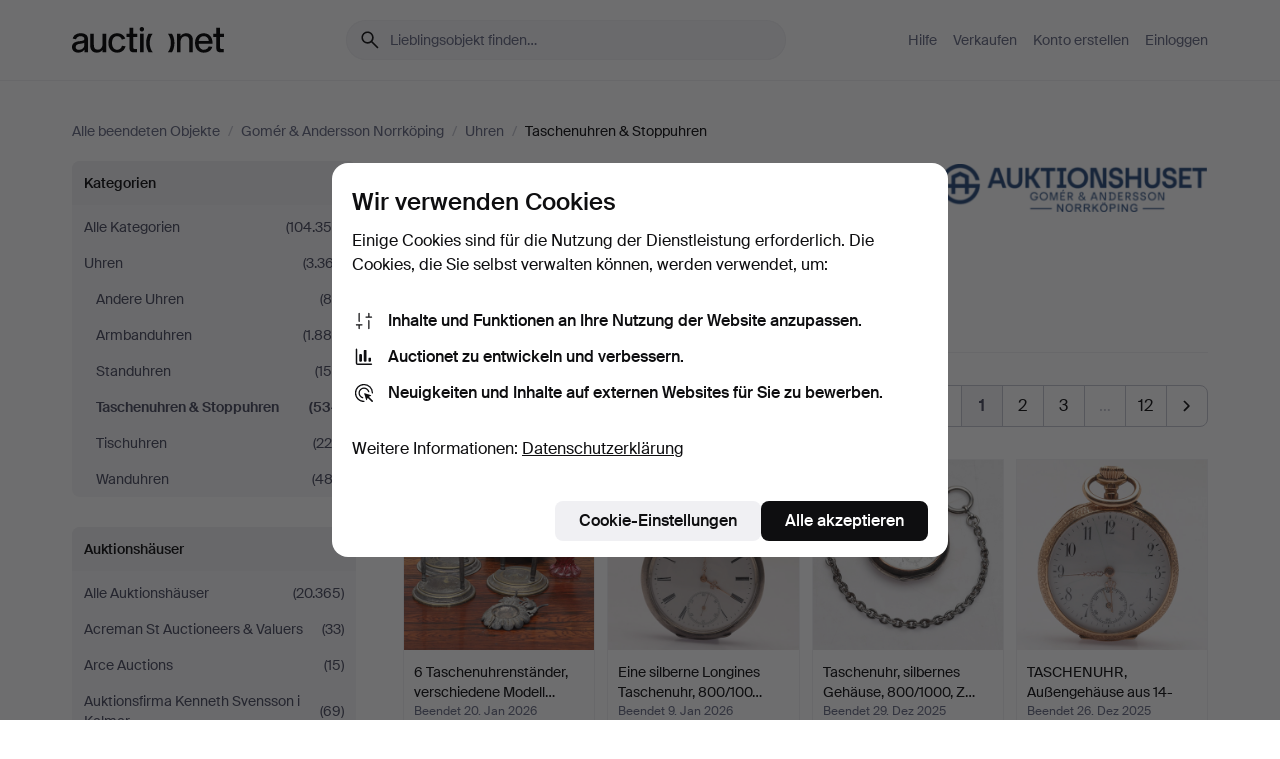

--- FILE ---
content_type: text/html; charset=utf-8
request_url: https://auctionet.com/de/search/110-taschenuhren-stoppuhren?company_id=95&is=ended
body_size: 28356
content:
<!DOCTYPE html><html class="env-production" data-controller="product-analytics" lang="de"><head><meta charset="utf-8" /><meta content="1bec26e75b7a22303dac36b62a9feda56bc639f4" name="revision" /><meta content="width=device-width, initial-scale=1, viewport-fit=cover" name="viewport" /><meta name="csrf-param" content="authenticity_token" />
<meta name="csrf-token" content="jNisK7Ii6qiWJxaWbdFeby6wEPwfgdrl93KgT5rvVAkblYUiyHmIHhVjzEpiEyEvG0LwwCoGoJS_ktnjl6kznQ" /><meta content="Bei Auctionet finden Sie Online-Auktionen mit Einrichtungsgegenständen, Design, Kunst und Alltagsantiquitäten. Wir vereinen Europas Auktionshäuser. Bieten Sie noch heute bei einer Auktion mit." name="description" /><meta content="Auctionet" property="og:site_name" /><meta content="https://assets.auctionet.com/apple-touch-icon.png" property="og:image" /><meta name="apple-itunes-app" content="app-id=762437955" /><link href="https://auctionet.com/de/search/110-taschenuhren-stoppuhren?company_id=95&amp;is=ended" rel="canonical" /><link href="https://auctionet.com/sv/search/110-taschenuhren-stoppuhren?company_id=95&amp;is=ended" hreflang="sv" rel="alternate" /><link href="https://auctionet.com/en/search/110-taschenuhren-stoppuhren?company_id=95&amp;is=ended" hreflang="en" rel="alternate" /><link href="https://auctionet.com/de/search/110-taschenuhren-stoppuhren?company_id=95&amp;is=ended" hreflang="de" rel="alternate" /><link href="https://auctionet.com/es/search/110-taschenuhren-stoppuhren?company_id=95&amp;is=ended" hreflang="es" rel="alternate" /><link href="https://auctionet.com/fi/search/110-taschenuhren-stoppuhren?company_id=95&amp;is=ended" hreflang="fi" rel="alternate" /><link href="https://auctionet.com/da/search/110-taschenuhren-stoppuhren?company_id=95&amp;is=ended" hreflang="da" rel="alternate" /><link href="/de/search/110-taschenuhren-stoppuhren?company_id=95&amp;is=ended&amp;page=2" rel="next" /><link rel="stylesheet" href="https://assets.auctionet.com/assets/suisse-505d48d553fe8e29260856637e9959b117641ea8cddf6f14a40d304f7b5e6311.css" /><link rel="stylesheet" href="https://assets.auctionet.com/assets/riccione-3d8813f9cb3bdc85f2aeb0e6875e4a33e03ec13275150d2c55b038fe96a12241.css" /><link href="/favicon.ico" rel="shortcut icon" /><link href="/apple-touch-icon.png" rel="apple-touch-icon" /><link href="https://mastodon.social/@auctionet" rel="me" /><title>Taschenuhren &amp; Stoppuhren bei Gomér &amp; Andersson Norrköping - Auctionet</title><link rel="stylesheet" href="https://assets.auctionet.com/assets/public_theme_auctionet-41d7fd521c30ff1732774a7a793ceaee4c2dcfc86c32f9e181ea69e72102dca6.css" data-turbo-track="reload" /><script>document.documentElement.classList.add("supports-js");</script><script src="https://js.honeybadger.io/v6.11/honeybadger.min.js"></script><script>window.Auctionet = window.Auctionet || {}
Auctionet.turboDrive = true
Auctionet.env = "production"
Auctionet.timeZone = "Central Time (US \u0026 Canada)"
Auctionet.onTouchDevice = false

Auctionet.loginPath = "/de/login"
Auctionet.topicastWebsocketUrl = "wss://topicast.auctionet.com/api/broadcast"
Auctionet.liveBiddingFrontendBaseUrl = "https://live-bidding.auctionet.com"

Auctionet.alert = function(opts) {
  if (Auctionet.env !== "production") {
    console.log("Auctionet.alert called with:")
    console.log(JSON.stringify(opts))
  }
  // NOTE: The apps will display browser alerts and know how to parse this
  //       separator format to display the title and message.
  alert(opts.title + "\n\n" + opts.message);
}
Auctionet.callbacksFromApp = {}
Auctionet.posthogAPIHost = "https://eu.i.posthog.com"
Auctionet.posthogAPIKey = "phc_MSlY1ldl6MfmQLmgw6NrIWiuBiFZUzOw00pfT58klVZ"
Auctionet.googleMapsJSApiKey = "AIzaSyBVrEZjPG5-HQns71ONoSkCLxCYW9U8kuc"</script><script>Auctionet.inAppShell = false
Auctionet.googleTagID = "G-6CPP26E9KE"
Auctionet.googleTagManagerID = "GTM-MZXZSW"
Auctionet.customerioSiteID = "53bb414e6c6ea567c2c2"
Auctionet.pinterestTagID = "2613870643713"
Auctionet.metaPixelID = "2058709570997361"</script><script>// To be used with the meta pixel
Auctionet.facebookEventId = "2c5da058-5406-49da-ad3e-36ba60066e46"</script><script>if (Auctionet.env === "production" && window.Honeybadger) {
  Honeybadger.configure({
    apiKey: "hbp_PySSEmPVWjRn21au5idiu0oyPDewth0k4dgI",
    environment: "production",
    enableUncaught: false,
    enableUnhandledRejection: false,
    endpoint: "https://eu-api.honeybadger.io",
  });

  Honeybadger.setContext({
    user_id: null,
    tags: "Marketplace",
  });

  Honeybadger.beforeNotify((notice) => {
    if ([
      "In 'f.getEntriesByType(\"navigation\")', 'f.getEntriesByType' is undefined", // https://caniuse.com/mdn-api_performance_getentriesbytype
      "Can't find variable: AbortController", "AbortController is not defined", // https://caniuse.com/mdn-api_abortcontroller_abortcontroller
      "Navigator.sendBeacon: Beacon URL file:///", // Ignore errors in locally saved files.
      "Beacon URL /cdn-cgi/rum? must be either http:// or https://.", // Ignore errors in locally saved files.
    ].some((message) => notice.message.includes(message))) {
      return false;
    }

    if ([
      "AppleBot", "Applebot", "applebot" // https://support.apple.com/en-us/HT204683 can not access translations
    ].some((substring) => navigator.userAgent.includes(substring))) {
      return false;
    }

    if (notice.url.startsWith("file:///")) { // Ignore errors in locally saved files.
      return false;
    }

    // Ignore PaymentIQ third-party JS errors in a specific place.
    if (
      notice.stack.includes('node_modules/paymentiq-cashier-bootstrapper/dist/cashier.js') && [
        "Cannot read properties of null (reading 'attributes')",
        "null is not an object (evaluating 'document.querySelector(\".piq-cashier-wrapper\").attributes')"
      ].some((substring) => notice.message.includes(substring))
    ) {
      return false;
    }
  });
}</script><script data-turbo-track="reload" src="https://assets.auctionet.com/translations-59343bffe38a796ed8648cfbd516b4cf3fea4869.js"></script><script src="https://assets.auctionet.com/assets/public-40796c36aad044bfcf2a94eb422a7a5e8a439347ca26fb9fbf734d2fc3b060df.js" data-turbo-track="reload"></script></head><body><header class="site-header hide-in-print test-site-header" data-controller="toggle"><div class="site-header__main"><div class="width-container"><div class="site-header__inner"><div class="site-header__top"><div class="site-header__logo"><a href="/de"><span aria-hidden="true" class="svg"><span class="svg__auctionet-logotype"><svg viewBox="0 0 456 78" fill="#000000" xmlns="http://www.w3.org/2000/svg">
  <path d="M216.304 6.73133C216.304 3.01353 213.29 -0.00011102 209.572 -0.00011102C205.854 -0.00011102 202.841 3.01353 202.841 6.73133C202.841 10.4491 205.854 13.4628 209.572 13.4628C213.29 13.4628 216.304 10.4491 216.304 6.73133Z"/>
  <path d="M37.0516 47.0111C35.2582 48.9192 28.6963 49.8629 22.5733 50.6113C16.7536 51.358 10.9889 54.0962 10.9889 60.3194C10.9889 65.6487 14.621 68.4457 20.4686 68.4457C27.7554 68.4457 37.0516 64.3635 37.0516 53.7375V47.0111ZM37.1607 75.705L37.1624 68.2677C33.4194 74.4584 25.0401 76.9627 18.3948 76.9627C8.40173 76.9627 0 70.6337 0 60.3239C0 48.2766 8.85176 43.9012 23.7062 42.4151C34.3223 41.3331 37.0516 39.4714 37.0516 35.959C37.0516 31.0148 33.8459 27.5753 25.3479 27.5753C19.6251 27.5753 13.988 30.3997 11.9617 36.9531L2.11079 34.6694C4.55462 24.6999 13.8234 18.7554 25.766 18.7554C41.9185 18.7554 47.8294 26.4283 47.8294 35.7474V75.705H37.1607Z"/>
  <path d="M91.8616 68.3691C87.6148 74.5419 81.3692 76.9678 74.5353 76.9678C64.4499 76.9678 54.8145 71.0239 54.8145 56.9538V20.0261H65.5923V53.7017C65.5923 64.1856 69.9074 67.9465 77.9106 67.9465C84.9365 67.9465 91.7558 62.0625 91.7558 50.6377V20.0261H102.534V75.7011L91.8655 75.7084L91.8616 68.3691Z"/>
  <path d="M325.493 27.3917C329.74 21.2189 335.985 18.793 342.819 18.793C352.905 18.793 362.54 24.7369 362.54 38.8071V75.7348H351.762V42.0592C351.762 31.5752 347.447 27.8143 339.444 27.8143C332.418 27.8143 325.599 33.6983 325.599 45.1232V75.7348H314.82V20.0597L325.489 20.0524L325.493 27.3917Z"/>
  <path d="M135.413 68.2478C145.37 68.2478 148.69 60.7311 149.882 56.2598L160.775 57.92C158.646 65.7217 151.795 76.9669 135.413 76.9669C119.541 76.9669 109.102 65.382 109.102 47.8637C109.102 30.3438 119.545 18.76 135.422 18.76C151.598 18.76 157.812 29.8121 159.606 34.6275L149.544 37.9479C148.37 34.6919 145.072 27.4779 135.423 27.4779C126.072 27.4779 120.091 35.2248 120.091 47.8637C120.091 60.5033 126.067 68.249 135.413 68.249V68.2478Z"/>
  <path d="M380.2 42.2794H410.404C409.566 34.5516 404.736 27.5118 395.201 27.5118C385.868 27.5118 381.039 34.5516 380.2 42.2794ZM420.972 59.5328C418.431 67.5539 411.671 77.0017 395.303 77.0017C379.641 77.0017 369.106 65.3155 369.106 47.9944C369.106 30.479 379.237 18.7939 395.202 18.7939C411.369 18.7939 422.733 30.5803 421.298 50.4891H379.994C380.31 60.6378 386.071 68.2827 395.303 68.2827C404.939 68.2827 408.694 62.1602 410.089 58.1799L420.972 59.5328Z"/>
  <path d="M214.96 20.0258L214.96 75.7015H204.183V20.0258H214.96Z"/>
  <path d="M450.074 66.0157C451.276 66.0157 453.805 66.0196 455.38 65.9429V75.6997C454.197 75.805 450.17 75.9108 447.432 75.9108C437.614 75.9108 433.032 73.5722 433.032 63.6748V29.6857H423.846V20.0246H433.032V2.21425H443.81V20.0246H455.999L456 29.6857H443.81V60.2274C443.81 65.4324 445.787 66.0146 450.074 66.0146V66.0157Z"/>
  <path d="M189.726 65.9819C190.928 65.9819 193.456 65.9858 195.032 65.9091V75.6659C193.848 75.7712 189.821 75.877 187.084 75.877C177.265 75.877 172.683 73.5384 172.683 63.641V29.6519H163.498V19.9908H172.683V2.18044H183.461V19.9908H195.651L195.651 29.6519H183.461V60.1936C183.461 65.3986 185.438 65.9807 189.726 65.9807V65.9819Z"/>
  <path d="M241.895 75.7351C242.036 75.7351 242.113 75.575 242.025 75.4658C236.321 68.3722 233.146 58.6317 233.146 47.8981C233.146 37.1634 236.322 27.4228 242.025 20.3292C242.113 20.2195 242.037 20.0594 241.897 20.0594H229.661C224.973 28.2249 222.449 37.8429 222.449 47.8981C222.449 57.9527 224.973 67.5701 229.661 75.7351H241.895Z"/>
  <path d="M287.866 75.7351C287.726 75.7351 287.649 75.575 287.737 75.4658C293.441 68.3722 296.616 58.6317 296.616 47.8981C296.616 37.1634 293.44 27.4228 287.736 20.3292C287.648 20.2195 287.725 20.0594 287.865 20.0594H300.1C304.788 28.2249 307.313 37.8429 307.313 47.8981C307.313 57.9527 304.789 67.5701 300.101 75.7351H287.866Z"/>
</svg></span></span><span class="sr-only test-sr-only">Auctionet.com</span></a></div><div class="site-header__search-top"><form class="site-search test-site-search" data-controller="turbo-get-form site-search" data-site-search-drop-template-value="&lt;div class=&quot;site-header__search__dropdown__option js-site-search-drop-option test-active-search-option test-search-dropdown-option-active&quot; data-event_id=&quot;&quot; data-name=&quot;Laufende&quot; data-value=&quot;active&quot;&gt;Suche unter &lt;strong&gt;laufende&lt;/strong&gt; Auktionen&lt;/div&gt;&lt;div class=&quot;site-header__search__dropdown__option js-site-search-drop-option test-search-dropdown-option-ended current&quot; data-event_id=&quot;&quot; data-name=&quot;Beendete&quot; data-value=&quot;ended&quot;&gt;Suche unter &lt;strong&gt;beendete&lt;/strong&gt; Auktionen&lt;/div&gt;" action="/de/search/110-taschenuhren-stoppuhren" accept-charset="UTF-8" method="get"><div class="site-search__inner"><input type="hidden" name="event_id" value="" class="test-site-search-hidden-field" data-original-value="" data-site-search-target="eventIdField" /><input type="hidden" name="company_id" value="95" class="test-site-search-hidden-field" data-original-value="95" /><input type="hidden" name="is" value="ended" class="test-site-search-hidden-field" data-original-value="ended" data-site-search-target="isField" /><span aria-hidden="true" class="material-icon material-icon--name-search site-search__icon"><svg xmlns="http://www.w3.org/2000/svg" viewBox="0 0 20 20"><path d="M15.792 16.688 11.083 12q-.687.542-1.489.802t-1.615.26q-2.146 0-3.646-1.479t-1.5-3.625q0-2.125 1.5-3.635 1.5-1.511 3.646-1.511 2.125 0 3.604 1.5t1.479 3.646q0 .854-.25 1.657-.25.802-.791 1.447l4.708 4.73q.188.187.177.448-.01.26-.198.448-.208.208-.468.208-.261 0-.448-.208Zm-7.813-4.959q1.563 0 2.656-1.104 1.094-1.104 1.094-2.667 0-1.583-1.083-2.698-1.084-1.114-2.667-1.114-1.604 0-2.708 1.114-1.104 1.115-1.104 2.698 0 1.584 1.104 2.677 1.104 1.094 2.708 1.094Z"/></svg></span><input autocapitalize="off" class="form__input--search site-search__query test-search-field" name="q" placeholder="Lieblingsobjekt finden…" type="search" /><div class="site-search__scope-select-and-submit"><button class="site-search__scope-select test-search-dropdown" data-site-search-target="dropTrigger" type="button">Beendete<span aria-hidden="true" class="material-icon material-icon--name-unfold_more"><svg xmlns="http://www.w3.org/2000/svg" viewBox="0 0 20 20"><path d="M6.979 6.792q-.208-.209-.208-.459t.208-.458l2.459-2.458q.124-.125.27-.188.146-.062.292-.062t.292.062q.146.063.27.188l2.459 2.458q.208.208.208.458t-.208.459q-.188.187-.438.187t-.458-.187L10 4.667 7.896 6.771q-.208.208-.469.208-.26 0-.448-.187ZM10 16.875q-.146 0-.292-.063-.146-.062-.27-.187l-2.459-2.458q-.208-.209-.208-.459t.208-.437q.188-.209.438-.209t.458.209L10 15.396l2.104-2.125q.208-.209.469-.209.26 0 .448.209.208.187.208.437t-.208.459l-2.459 2.458q-.124.125-.27.187-.146.063-.292.063Z"/></svg></span></button><button class="button button--small site-search__submit" type="submit"><span class="site-search__submit-text">Suchen</span><span aria-hidden="true" class="material-icon material-icon--name-arrow_forward site-search__submit-icon"><svg xmlns="http://www.w3.org/2000/svg" viewBox="0 0 20 20"><path d="M9.542 15.896q-.23-.229-.23-.469 0-.239.209-.469l4.312-4.291H4.312q-.25 0-.458-.198-.208-.198-.208-.469 0-.271.208-.469.208-.198.458-.198h9.521L9.521 5.062q-.209-.229-.209-.479 0-.25.23-.479.229-.208.458-.208t.458.208l5.313 5.334q.146.124.208.27.063.146.063.292t-.063.292q-.062.146-.208.27l-5.313 5.334q-.229.208-.458.208t-.458-.208Z"/></svg></span></button></div></div></form></div><div class="site-header__nav-top"><nav class="site-nav"><ul class="site-nav__list"><li class="site-nav__item"><a class="site-nav__link" href="/de/help">Hilfe</a></li><li class="site-nav__item"><a class="site-nav__link" href="/de/sell">Verkaufen</a></li><li class="site-nav__item"><a class="site-nav__link" href="/de/signup?go_to=%2Fde%2Fsearch%2F110-taschenuhren-stoppuhren%3Fcompany_id%3D95%26is%3Dended&amp;signup_company_id=95">Konto erstellen</a></li><li class="site-nav__item"><a class="site-nav__link" href="/de/login?go_to=%2Fde%2Fsearch%2F110-taschenuhren-stoppuhren%3Fcompany_id%3D95%26is%3Dended">Einloggen</a></li></ul></nav></div><div class="site-header__toggle-buttons"><button aria-expanded="false" class="site-header__toggle-menu" data-action="toggle#toggle" data-toggle-id-param="site-header-nav-bottom" data-toggle-target="trigger" id="site-header-toggle-nav-bottom"><span class="site-header__toggle-menu--menu"><span aria-hidden="true" class="material-icon material-icon--name-menu"><svg xmlns="http://www.w3.org/2000/svg" viewBox="0 0 20 20"><path d="M3.375 14.688q-.271 0-.469-.198-.198-.198-.198-.469 0-.25.198-.459.198-.208.469-.208h13.25q.271 0 .469.208.198.209.198.459 0 .271-.198.469-.198.198-.469.198Zm0-4.021q-.271 0-.469-.198-.198-.198-.198-.469 0-.271.198-.469.198-.198.469-.198h13.25q.271 0 .469.198.198.198.198.469 0 .271-.198.469-.198.198-.469.198Zm0-4.021q-.271 0-.469-.208-.198-.209-.198-.459 0-.271.198-.469.198-.198.469-.198h13.25q.271 0 .469.198.198.198.198.469 0 .25-.198.459-.198.208-.469.208Z"/></svg></span></span><span class="site-header__toggle-menu--close"><span aria-hidden="true" class="material-icon material-icon--name-close"><svg xmlns="http://www.w3.org/2000/svg" viewBox="0 0 20 20"><path d="m10 10.938-4.167 4.166q-.187.188-.448.188-.26 0-.468-.209-.209-.208-.209-.468 0-.261.209-.469L9.062 10 4.896 5.833q-.188-.187-.188-.458t.209-.479q.208-.208.468-.208.261 0 .469.208L10 9.062l4.167-4.166q.187-.188.458-.198.271-.01.479.198.208.208.208.469 0 .26-.208.468L10.938 10l4.166 4.167q.188.187.198.448.01.26-.198.468-.208.209-.469.209-.26 0-.468-.209Z"/></svg></span></span></button></div></div><div class="site-header__nav-bottom" data-toggle-hidden="true" data-toggle-target="visibleWhenExpanded" id="site-header-nav-bottom"><nav class="site-nav"><ul class="site-nav__list"><li class="site-nav__item"><a class="site-nav__link" href="/de/help">Hilfe</a></li><li class="site-nav__item"><a class="site-nav__link" href="/de/sell">Verkaufen</a></li><li class="site-nav__item"><a class="site-nav__link" href="/de/signup?go_to=%2Fde%2Fsearch%2F110-taschenuhren-stoppuhren%3Fcompany_id%3D95%26is%3Dended&amp;signup_company_id=95">Konto erstellen</a></li><li class="site-nav__item"><a class="site-nav__link" href="/de/login?go_to=%2Fde%2Fsearch%2F110-taschenuhren-stoppuhren%3Fcompany_id%3D95%26is%3Dended">Einloggen</a></li></ul></nav></div><div class="site-header__search-bottom" data-toggle-hidden="false" data-toggle-target="" id="site-header-search-bottom"><form class="site-search test-site-search" data-controller="turbo-get-form site-search" data-site-search-drop-template-value="&lt;div class=&quot;site-header__search__dropdown__option js-site-search-drop-option test-active-search-option test-search-dropdown-option-active&quot; data-event_id=&quot;&quot; data-name=&quot;Laufende&quot; data-value=&quot;active&quot;&gt;Suche unter &lt;strong&gt;laufende&lt;/strong&gt; Auktionen&lt;/div&gt;&lt;div class=&quot;site-header__search__dropdown__option js-site-search-drop-option test-search-dropdown-option-ended current&quot; data-event_id=&quot;&quot; data-name=&quot;Beendete&quot; data-value=&quot;ended&quot;&gt;Suche unter &lt;strong&gt;beendete&lt;/strong&gt; Auktionen&lt;/div&gt;" action="/de/search/110-taschenuhren-stoppuhren" accept-charset="UTF-8" method="get"><div class="site-search__inner"><input type="hidden" name="event_id" value="" class="test-site-search-hidden-field" data-original-value="" data-site-search-target="eventIdField" /><input type="hidden" name="company_id" value="95" class="test-site-search-hidden-field" data-original-value="95" /><input type="hidden" name="is" value="ended" class="test-site-search-hidden-field" data-original-value="ended" data-site-search-target="isField" /><span aria-hidden="true" class="material-icon material-icon--name-search site-search__icon"><svg xmlns="http://www.w3.org/2000/svg" viewBox="0 0 20 20"><path d="M15.792 16.688 11.083 12q-.687.542-1.489.802t-1.615.26q-2.146 0-3.646-1.479t-1.5-3.625q0-2.125 1.5-3.635 1.5-1.511 3.646-1.511 2.125 0 3.604 1.5t1.479 3.646q0 .854-.25 1.657-.25.802-.791 1.447l4.708 4.73q.188.187.177.448-.01.26-.198.448-.208.208-.468.208-.261 0-.448-.208Zm-7.813-4.959q1.563 0 2.656-1.104 1.094-1.104 1.094-2.667 0-1.583-1.083-2.698-1.084-1.114-2.667-1.114-1.604 0-2.708 1.114-1.104 1.115-1.104 2.698 0 1.584 1.104 2.677 1.104 1.094 2.708 1.094Z"/></svg></span><input autocapitalize="off" class="form__input--search site-search__query test-search-field" name="q" placeholder="Lieblingsobjekt finden…" type="search" /><div class="site-search__scope-select-and-submit"><button class="site-search__scope-select test-search-dropdown" data-site-search-target="dropTrigger" type="button">Beendete<span aria-hidden="true" class="material-icon material-icon--name-unfold_more"><svg xmlns="http://www.w3.org/2000/svg" viewBox="0 0 20 20"><path d="M6.979 6.792q-.208-.209-.208-.459t.208-.458l2.459-2.458q.124-.125.27-.188.146-.062.292-.062t.292.062q.146.063.27.188l2.459 2.458q.208.208.208.458t-.208.459q-.188.187-.438.187t-.458-.187L10 4.667 7.896 6.771q-.208.208-.469.208-.26 0-.448-.187ZM10 16.875q-.146 0-.292-.063-.146-.062-.27-.187l-2.459-2.458q-.208-.209-.208-.459t.208-.437q.188-.209.438-.209t.458.209L10 15.396l2.104-2.125q.208-.209.469-.209.26 0 .448.209.208.187.208.437t-.208.459l-2.459 2.458q-.124.125-.27.187-.146.063-.292.063Z"/></svg></span></button><button class="button button--small site-search__submit" type="submit"><span class="site-search__submit-text">Suchen</span><span aria-hidden="true" class="material-icon material-icon--name-arrow_forward site-search__submit-icon"><svg xmlns="http://www.w3.org/2000/svg" viewBox="0 0 20 20"><path d="M9.542 15.896q-.23-.229-.23-.469 0-.239.209-.469l4.312-4.291H4.312q-.25 0-.458-.198-.208-.198-.208-.469 0-.271.208-.469.208-.198.458-.198h9.521L9.521 5.062q-.209-.229-.209-.479 0-.25.23-.479.229-.208.458-.208t.458.208l5.313 5.334q.146.124.208.27.063.146.063.292t-.063.292q-.062.146-.208.27l-5.313 5.334q-.229.208-.458.208t-.458-.208Z"/></svg></span></button></div></div></form></div></div></div></div></header><div class="site-content"><div class="width-container"><noscript><div class="message message--centered message--outside-content-box message--alert test-message-alert "><span aria-hidden="true" class="material-icon material-icon--name-warning material-icon--yellow vertical-align-middle "><svg xmlns="http://www.w3.org/2000/svg" viewBox="0 0 20 20"><path d="M10.021 10.458Zm-7.083 6.625q-.459 0-.698-.395-.24-.396-.011-.792L9.312 3.688q.25-.396.688-.396.438 0 .688.396l7.083 12.208q.229.396-.011.792-.239.395-.698.395Zm7.083-8.562q-.271 0-.469.198-.198.198-.198.469v2.75q0 .25.198.458.198.208.469.208.271 0 .469-.208.198-.208.198-.458v-2.75q0-.271-.198-.469-.198-.198-.469-.198Zm0 6.312q.291 0 .5-.208.208-.208.208-.5 0-.292-.208-.5-.209-.208-.5-.208-.292 0-.5.208-.209.208-.209.5 0 .292.209.5.208.208.5.208Zm-6.167.917h12.292L10 5.167Z"/></svg></span> Guten Tag, JavaScript scheint deaktiviert zu sein. Ohne JavaScript steht Ihnen allerdings nicht die volle Funktionalität dieser Website zur Verfügung.</div></noscript><ul class="breadcrumbs hide-in-print test-breadcrumbs breadcrumbs--unimportant" itemscope="" itemtype="http://schema.org/BreadcrumbList"><li itemprop="itemListElement" itemscope="itemscope" itemtype="http://schema.org/ListItem"><a itemprop="item" href="/de/search?is=ended"><span itemprop="name">Alle beendeten Objekte</span></a><meta content="1" itemprop="position" /></li><li><span class="divider"> / </span></li><li itemprop="itemListElement" itemscope="itemscope" itemtype="http://schema.org/ListItem"><a itemprop="item" href="/de/search?company_id=95&amp;is=ended"><span itemprop="name">Gomér &amp; Andersson Norrköping</span></a><meta content="2" itemprop="position" /></li><li><span class="divider"> / </span></li><li itemprop="itemListElement" itemscope="itemscope" itemtype="http://schema.org/ListItem"><a itemprop="item" href="/de/search/31-uhren?company_id=95&amp;is=ended"><span itemprop="name">Uhren</span></a><meta content="3" itemprop="position" /></li><li><span class="divider"> / </span></li><li class="active" itemprop="itemListElement" itemscope="itemscope" itemtype="http://schema.org/ListItem"><span><span itemprop="name">Taschenuhren &amp; Stoppuhren</span></span><meta content="4" itemprop="position" /></li></ul><div class="site-content__inner site-content__inner--marginless-on-small-displays"><h1 class="sr-only">Taschenuhren &amp; Stoppuhren bei Gomér &amp; Andersson Norrköping</h1><script>(function() {
  var path = "/de/my/saved_searches?category_id=110-taschenuhren-stoppuhren\u0026company_id=95\u0026is=ended\u0026toggle=true"
  var addErrorMessage = "Ihre Suche konnte nicht gespeichert werden. Versuchen Sie es nochmals."
  var removeErrorMessage = "Ihre gespeicherte Suche konnte nicht gelöscht werden. Bitte versuchen Sie es nochmals."

  Auctionet.callbacksFromApp.saveSearch = function() {
    if (!Auctionet.isBuyerLoggedIn) {
      Auctionet.postMessageToApp({ action: "undoTogglingSaveSearch" });
      Auctionet.showLoginThatPerformsAction("save");
      return;
    }

    $.ajax({ url: path, method: "post", error: function() {
      Auctionet.postMessageToApp({ action: "errorTogglingSaveSearch", params: { message: addErrorMessage } });
    }});
  };

  Auctionet.callbacksFromApp.unsaveSearch = function() {
    $.ajax({ url: path, method: "delete", error: function() {
      Auctionet.postMessageToApp({ action: "errorTogglingSaveSearch", params: { message: removeErrorMessage } });
    }});

    // If you go from the list of saved searches to a saved search, then un-save it and then go back, that list should update.
    Turbo.clearCache();
  };
})();</script><div data-controller="toggle-class" data-toggle-class-toggle-class-value="search-page__filters--visible-on-small-displays"><a class="search-page__filter-toggle site-content__inner--marginless-on-small-displays__padded-away-from-margin" data-action="toggle-class#toggle" href="#"><span aria-hidden="true" class="material-icon material-icon--name-filter_alt vertical-align-middle"><svg xmlns="http://www.w3.org/2000/svg" viewBox="0 0 20 20"><path d="M11.25 10.688v4.833q0 .312-.208.521-.209.208-.521.208H9.479q-.312 0-.521-.208-.208-.209-.208-.521v-4.833L4.083 4.771q-.229-.333-.062-.677.167-.344.562-.344h10.834q.395 0 .562.344.167.344-.062.677ZM10 10.125l3.958-5.042H6.042Zm0 0Z"/></svg></span> <span class="hide-in-apps">Filtrieren</span><span class="only-show-in-apps">Filtrieren und sortieren</span></a><div class="menu-box-container"><div class="menu-box-container__filters search-page__filters test-facets" data-toggle-class-target="target"><nav class="menu-box" data-controller="toggle-class" data-toggle-class-target="target" data-toggle-class-toggle-class-value="is-expanded"><h2 class="menu-box__header" data-action="click-&gt;toggle-class#toggle">Kategorien<span aria-hidden="true" class="material-icon material-icon--name-expand_more box-toggle"><svg xmlns="http://www.w3.org/2000/svg" viewBox="0 0 20 20"><path d="M10 12.208q-.146 0-.292-.052t-.27-.198L5.75 8.292q-.188-.209-.177-.49.01-.281.198-.469.229-.208.479-.198.25.011.458.198L10 10.646l3.312-3.292q.188-.208.438-.208t.479.208q.209.208.209.479t-.209.459l-3.667 3.666q-.124.146-.27.198-.146.052-.292.052Z"/></svg></span></h2><ul class="menu-box__items"><li class="menu-box__item menu-box__item--all"><a class="menu-box__link" href="/de/search?company_id=95&amp;is=ended"><span class="menu-box__link__text">Alle Kategorien</span> <span class="menu-box__link__count">(104.350)</span></a></li><li class="menu-box__item"><a class="menu-box__link" href="/de/search/31-uhren?company_id=95&amp;is=ended"><span class="menu-box__link__text">Uhren</span> <span class="menu-box__link__count">(3.367)</span></a><ul class="menu-box__children"><li class="menu-box__item"><a class="menu-box__link" href="/de/search/34-andere-uhren?company_id=95&amp;is=ended"><span class="menu-box__link__text">Andere Uhren</span> <span class="menu-box__link__count">(84)</span></a></li><li class="menu-box__item"><a class="menu-box__link" href="/de/search/15-armbanduhren?company_id=95&amp;is=ended"><span class="menu-box__link__text">Armbanduhren</span> <span class="menu-box__link__count">(1.888)</span></a></li><li class="menu-box__item"><a class="menu-box__link" href="/de/search/32-standuhren?company_id=95&amp;is=ended"><span class="menu-box__link__text">Standuhren</span> <span class="menu-box__link__count">(154)</span></a></li><li class="menu-box__item is-active"><a class="menu-box__link" href="/de/search/110-taschenuhren-stoppuhren?company_id=95&amp;is=ended"><span class="menu-box__link__text">Taschenuhren &amp; Stoppuhren</span> <span class="menu-box__link__count">(534)</span></a></li><li class="menu-box__item"><a class="menu-box__link" href="/de/search/33-tischuhren?company_id=95&amp;is=ended"><span class="menu-box__link__text">Tischuhren</span> <span class="menu-box__link__count">(225)</span></a></li><li class="menu-box__item"><a class="menu-box__link" href="/de/search/127-wanduhren?company_id=95&amp;is=ended"><span class="menu-box__link__text">Wanduhren</span> <span class="menu-box__link__count">(482)</span></a></li></ul></li></ul></nav><nav class="menu-box test-search-companies-box" data-controller="toggle-class" data-toggle-class-target="target" data-toggle-class-toggle-class-value="is-expanded"><h2 class="menu-box__header" data-action="click-&gt;toggle-class#toggle">Auktionshäuser<span aria-hidden="true" class="material-icon material-icon--name-expand_more box-toggle"><svg xmlns="http://www.w3.org/2000/svg" viewBox="0 0 20 20"><path d="M10 12.208q-.146 0-.292-.052t-.27-.198L5.75 8.292q-.188-.209-.177-.49.01-.281.198-.469.229-.208.479-.198.25.011.458.198L10 10.646l3.312-3.292q.188-.208.438-.208t.479.208q.209.208.209.479t-.209.459l-3.667 3.666q-.124.146-.27.198-.146.052-.292.052Z"/></svg></span></h2><ul class="menu-box__items"><li class="menu-box__item menu-box__item--all"><a class="menu-box__link" href="/de/search/110-taschenuhren-stoppuhren?is=ended"><span class="menu-box__link__text">Alle Auktionshäuser</span> <span class="menu-box__link__count">(20.365)</span></a></li><li class="menu-box__item"><a class="menu-box__link" href="/de/search/110-taschenuhren-stoppuhren?company_id=414&amp;is=ended"><span class="menu-box__link__text">Acreman St Auctioneers &amp; Valuers</span> <span class="menu-box__link__count">(33)</span></a></li><li class="menu-box__item"><a class="menu-box__link" href="/de/search/110-taschenuhren-stoppuhren?company_id=491&amp;is=ended"><span class="menu-box__link__text">Arce Auctions</span> <span class="menu-box__link__count">(15)</span></a></li><li class="menu-box__item"><a class="menu-box__link" href="/de/search/110-taschenuhren-stoppuhren?company_id=398&amp;is=ended"><span class="menu-box__link__text">Auktionsfirma Kenneth Svensson i Kalmar</span> <span class="menu-box__link__count">(69)</span></a></li><li class="menu-box__item"><a class="menu-box__link" href="/de/search/110-taschenuhren-stoppuhren?company_id=90&amp;is=ended"><span class="menu-box__link__text">Auktionshaus Blank</span> <span class="menu-box__link__count">(82)</span></a></li><li class="menu-box__item"><a class="menu-box__link" href="/de/search/110-taschenuhren-stoppuhren?company_id=93&amp;is=ended"><span class="menu-box__link__text">Auktionshaus Bossard</span> <span class="menu-box__link__count">(76)</span></a></li><li class="menu-box__item"><a class="menu-box__link" href="/de/search/110-taschenuhren-stoppuhren?company_id=408&amp;is=ended"><span class="menu-box__link__text">Auktionshaus Stuber&#39;s Hammerschlag</span> <span class="menu-box__link__count">(7)</span></a></li><li class="menu-box__item"><a class="menu-box__link" href="/de/search/110-taschenuhren-stoppuhren?company_id=75&amp;is=ended"><span class="menu-box__link__text">Auktionshaus von Brühl </span> <span class="menu-box__link__count">(9)</span></a></li><li class="menu-box__item"><a class="menu-box__link" href="/de/search/110-taschenuhren-stoppuhren?company_id=1&amp;is=ended"><span class="menu-box__link__text">Auktionshuset Kolonn</span> <span class="menu-box__link__count">(920)</span></a></li><li class="menu-box__item"><a class="menu-box__link" href="/de/search/110-taschenuhren-stoppuhren?company_id=407&amp;is=ended"><span class="menu-box__link__text">Auktionshuset STO Bohuslän</span> <span class="menu-box__link__count">(61)</span></a></li><li class="menu-box__item"><a class="menu-box__link" href="/de/search/110-taschenuhren-stoppuhren?company_id=46&amp;is=ended"><span class="menu-box__link__text">Auktionshuset Thelin &amp; Johansson</span> <span class="menu-box__link__count">(489)</span></a></li><li class="menu-box__item"><a class="menu-box__link" href="/de/search/110-taschenuhren-stoppuhren?company_id=411&amp;is=ended"><span class="menu-box__link__text">Auktionshuset Thörner &amp; Ek</span> <span class="menu-box__link__count">(153)</span></a></li><li class="menu-box__item"><a class="menu-box__link" href="/de/search/110-taschenuhren-stoppuhren?company_id=487&amp;is=ended"><span class="menu-box__link__text">Auktionskammaren Sydost Kalmar</span> <span class="menu-box__link__count">(41)</span></a></li><li class="menu-box__item"><a class="menu-box__link" href="/de/search/110-taschenuhren-stoppuhren?company_id=324&amp;is=ended"><span class="menu-box__link__text">Auktionsmagasinet Vänersborg</span> <span class="menu-box__link__count">(117)</span></a></li><li class="menu-box__item"><a class="menu-box__link" href="/de/search/110-taschenuhren-stoppuhren?company_id=6&amp;is=ended"><span class="menu-box__link__text">Auktionsverket Engelholm</span> <span class="menu-box__link__count">(223)</span></a></li><li class="menu-box__item"><a class="menu-box__link" href="/de/search/110-taschenuhren-stoppuhren?company_id=223&amp;is=ended"><span class="menu-box__link__text">Balclis</span> <span class="menu-box__link__count">(233)</span></a></li><li class="menu-box__item"><a class="menu-box__link" href="/de/search/110-taschenuhren-stoppuhren?company_id=248&amp;is=ended"><span class="menu-box__link__text">Barcelona Auctions</span> <span class="menu-box__link__count">(227)</span></a></li><li class="menu-box__item"><a class="menu-box__link" href="/de/search/110-taschenuhren-stoppuhren?company_id=566&amp;is=ended"><span class="menu-box__link__text">Bidstrup Auktioner</span> <span class="menu-box__link__count">(8)</span></a></li><li class="menu-box__item"><a class="menu-box__link" href="/de/search/110-taschenuhren-stoppuhren?company_id=365&amp;is=ended"><span class="menu-box__link__text">Bishop &amp; Miller</span> <span class="menu-box__link__count">(204)</span></a></li><li class="menu-box__item"><a class="menu-box__link" href="/de/search/110-taschenuhren-stoppuhren?company_id=323&amp;is=ended"><span class="menu-box__link__text">Björnssons Auktionskammare</span> <span class="menu-box__link__count">(496)</span></a></li><li class="menu-box__item"><a class="menu-box__link" href="/de/search/110-taschenuhren-stoppuhren?company_id=325&amp;is=ended"><span class="menu-box__link__text">Borås Auktionshall</span> <span class="menu-box__link__count">(111)</span></a></li><li class="menu-box__item"><a class="menu-box__link" href="/de/search/110-taschenuhren-stoppuhren?company_id=320&amp;is=ended"><span class="menu-box__link__text">Chalkwell Auctions</span> <span class="menu-box__link__count">(21)</span></a></li><li class="menu-box__item"><a class="menu-box__link" href="/de/search/110-taschenuhren-stoppuhren?company_id=112&amp;is=ended"><span class="menu-box__link__text">Crafoord Auktioner Lund</span> <span class="menu-box__link__count">(658)</span></a></li><li class="menu-box__item"><a class="menu-box__link" href="/de/search/110-taschenuhren-stoppuhren?company_id=283&amp;is=ended"><span class="menu-box__link__text">Crafoord Auktioner Malmö</span> <span class="menu-box__link__count">(56)</span></a></li><li class="menu-box__item"><a class="menu-box__link" href="/de/search/110-taschenuhren-stoppuhren?company_id=232&amp;is=ended"><span class="menu-box__link__text">Crafoord Auktioner Stockholm</span> <span class="menu-box__link__count">(242)</span></a></li><li class="menu-box__item"><a class="menu-box__link" href="/de/search/110-taschenuhren-stoppuhren?company_id=185&amp;is=ended"><span class="menu-box__link__text">Dreweatts Online</span> <span class="menu-box__link__count">(1)</span></a></li><li class="menu-box__item"><a class="menu-box__link" href="/de/search/110-taschenuhren-stoppuhren?company_id=189&amp;is=ended"><span class="menu-box__link__text">Ekenbergs</span> <span class="menu-box__link__count">(611)</span></a></li><li class="menu-box__item"><a class="menu-box__link" href="/de/search/110-taschenuhren-stoppuhren?company_id=405&amp;is=ended"><span class="menu-box__link__text">Formstad Auktioner</span> <span class="menu-box__link__count">(56)</span></a></li><li class="menu-box__item"><a class="menu-box__link" href="/de/search/110-taschenuhren-stoppuhren?company_id=4&amp;is=ended"><span class="menu-box__link__text">Garpenhus Auktioner</span> <span class="menu-box__link__count">(299)</span></a></li><li class="menu-box__item"><a class="menu-box__link" href="/de/search/110-taschenuhren-stoppuhren?company_id=447&amp;is=ended"><span class="menu-box__link__text">Gomér &amp; Andersson Jönköping</span> <span class="menu-box__link__count">(42)</span></a></li><li class="menu-box__item"><a class="menu-box__link" href="/de/search/110-taschenuhren-stoppuhren?company_id=9&amp;is=ended"><span class="menu-box__link__text">Gomér &amp; Andersson Linköping</span> <span class="menu-box__link__count">(1.451)</span></a></li><li class="menu-box__item is-active"><a class="menu-box__link" href="/de/search/110-taschenuhren-stoppuhren?company_id=95&amp;is=ended"><span class="menu-box__link__text">Gomér &amp; Andersson Norrköping</span> <span class="menu-box__link__count">(534)</span></a></li><li class="menu-box__item"><a class="menu-box__link" href="/de/search/110-taschenuhren-stoppuhren?company_id=234&amp;is=ended"><span class="menu-box__link__text">Gomér &amp; Andersson Nyköping</span> <span class="menu-box__link__count">(242)</span></a></li><li class="menu-box__item"><a class="menu-box__link" href="/de/search/110-taschenuhren-stoppuhren?company_id=10&amp;is=ended"><span class="menu-box__link__text">Göteborgs Auktionsverk</span> <span class="menu-box__link__count">(893)</span></a></li><li class="menu-box__item"><a class="menu-box__link" href="/de/search/110-taschenuhren-stoppuhren?company_id=231&amp;is=ended"><span class="menu-box__link__text">Halmstads Auktionskammare</span> <span class="menu-box__link__count">(59)</span></a></li><li class="menu-box__item"><a class="menu-box__link" href="/de/search/110-taschenuhren-stoppuhren?company_id=326&amp;is=ended"><span class="menu-box__link__text">Handelslagret Auktionsservice</span> <span class="menu-box__link__count">(123)</span></a></li><li class="menu-box__item"><a class="menu-box__link" href="/de/search/110-taschenuhren-stoppuhren?company_id=11&amp;is=ended"><span class="menu-box__link__text">Helsingborgs Auktionskammare</span> <span class="menu-box__link__count">(818)</span></a></li><li class="menu-box__item"><a class="menu-box__link" href="/de/search/110-taschenuhren-stoppuhren?company_id=227&amp;is=ended"><span class="menu-box__link__text">Hälsinglands Auktionsverk</span> <span class="menu-box__link__count">(320)</span></a></li><li class="menu-box__item"><a class="menu-box__link" href="/de/search/110-taschenuhren-stoppuhren?company_id=152&amp;is=ended"><span class="menu-box__link__text">Höganäs Auktionsverk</span> <span class="menu-box__link__count">(109)</span></a></li><li class="menu-box__item"><a class="menu-box__link" href="/de/search/110-taschenuhren-stoppuhren?company_id=224&amp;is=ended"><span class="menu-box__link__text">Höörs Auktionshall</span> <span class="menu-box__link__count">(129)</span></a></li><li class="menu-box__item"><a class="menu-box__link" href="/de/search/110-taschenuhren-stoppuhren?company_id=49&amp;is=ended"><span class="menu-box__link__text">Kalmar Auktionsverk</span> <span class="menu-box__link__count">(374)</span></a></li><li class="menu-box__item"><a class="menu-box__link" href="/de/search/110-taschenuhren-stoppuhren?company_id=243&amp;is=ended"><span class="menu-box__link__text">Karlstad Hammarö Auktionsverk</span> <span class="menu-box__link__count">(330)</span></a></li><li class="menu-box__item"><a class="menu-box__link" href="/de/search/110-taschenuhren-stoppuhren?company_id=222&amp;is=ended"><span class="menu-box__link__text">Kunst- und Auktionshaus Kleinhenz</span> <span class="menu-box__link__count">(67)</span></a></li><li class="menu-box__item"><a class="menu-box__link" href="/de/search/110-taschenuhren-stoppuhren?company_id=225&amp;is=ended"><span class="menu-box__link__text">Laholms Auktionskammare</span> <span class="menu-box__link__count">(202)</span></a></li><li class="menu-box__item"><a class="menu-box__link" href="/de/search/110-taschenuhren-stoppuhren?company_id=319&amp;is=ended"><span class="menu-box__link__text">Lawrences Auctioneers</span> <span class="menu-box__link__count">(389)</span></a></li><li class="menu-box__item"><a class="menu-box__link" href="/de/search/110-taschenuhren-stoppuhren?company_id=47&amp;is=ended"><span class="menu-box__link__text">Leiflers Auktionshus</span> <span class="menu-box__link__count">(131)</span></a></li><li class="menu-box__item"><a class="menu-box__link" href="/de/search/110-taschenuhren-stoppuhren?company_id=322&amp;is=ended"><span class="menu-box__link__text">Limhamns Auktionsbyrå</span> <span class="menu-box__link__count">(186)</span></a></li><li class="menu-box__item"><a class="menu-box__link" href="/de/search/110-taschenuhren-stoppuhren?company_id=490&amp;is=ended"><span class="menu-box__link__text">Lots Road Auctions</span> <span class="menu-box__link__count">(4)</span></a></li><li class="menu-box__item"><a class="menu-box__link" href="/de/search/110-taschenuhren-stoppuhren?company_id=102&amp;is=ended"><span class="menu-box__link__text">Lysekils Auktionsbyrå</span> <span class="menu-box__link__count">(91)</span></a></li><li class="menu-box__item"><a class="menu-box__link" href="/de/search/110-taschenuhren-stoppuhren?company_id=524&amp;is=ended"><span class="menu-box__link__text">Markus Auktioner</span> <span class="menu-box__link__count">(17)</span></a></li><li class="menu-box__item"><a class="menu-box__link" href="/de/search/110-taschenuhren-stoppuhren?company_id=187&amp;is=ended"><span class="menu-box__link__text">Norrlands Auktionsverk</span> <span class="menu-box__link__count">(54)</span></a></li><li class="menu-box__item"><a class="menu-box__link" href="/de/search/110-taschenuhren-stoppuhren?company_id=404&amp;is=ended"><span class="menu-box__link__text">Palsgaard Kunstauktioner</span> <span class="menu-box__link__count">(11)</span></a></li><li class="menu-box__item"><a class="menu-box__link" href="/de/search/110-taschenuhren-stoppuhren?company_id=81&amp;is=ended"><span class="menu-box__link__text">RA Auktionsverket Norrköping</span> <span class="menu-box__link__count">(649)</span></a></li><li class="menu-box__item"><a class="menu-box__link" href="/de/search/110-taschenuhren-stoppuhren?company_id=321&amp;is=ended"><span class="menu-box__link__text">Roslagens Auktionsverk</span> <span class="menu-box__link__count">(130)</span></a></li><li class="menu-box__item"><a class="menu-box__link" href="/de/search/110-taschenuhren-stoppuhren?company_id=100&amp;is=ended"><span class="menu-box__link__text">Rumsey’s Auctioneers</span> <span class="menu-box__link__count">(7)</span></a></li><li class="menu-box__item"><a class="menu-box__link" href="/de/search/110-taschenuhren-stoppuhren?company_id=412&amp;is=ended"><span class="menu-box__link__text">Skånes Auktionsverk</span> <span class="menu-box__link__count">(138)</span></a></li><li class="menu-box__item"><a class="menu-box__link" href="/de/search/110-taschenuhren-stoppuhren?company_id=48&amp;is=ended"><span class="menu-box__link__text">Stadsauktion Sundsvall</span> <span class="menu-box__link__count">(1.325)</span></a></li><li class="menu-box__item"><a class="menu-box__link" href="/de/search/110-taschenuhren-stoppuhren?company_id=236&amp;is=ended"><span class="menu-box__link__text">Stockholms Auktionsverk Düsseldorf/Neuss</span> <span class="menu-box__link__count">(9)</span></a></li><li class="menu-box__item"><a class="menu-box__link" href="/de/search/110-taschenuhren-stoppuhren?company_id=238&amp;is=ended"><span class="menu-box__link__text">Stockholms Auktionsverk Fine Art</span> <span class="menu-box__link__count">(41)</span></a></li><li class="menu-box__item"><a class="menu-box__link" href="/de/search/110-taschenuhren-stoppuhren?company_id=245&amp;is=ended"><span class="menu-box__link__text">Stockholms Auktionsverk Göteborg</span> <span class="menu-box__link__count">(455)</span></a></li><li class="menu-box__item"><a class="menu-box__link" href="/de/search/110-taschenuhren-stoppuhren?company_id=244&amp;is=ended"><span class="menu-box__link__text">Stockholms Auktionsverk Hamburg</span> <span class="menu-box__link__count">(54)</span></a></li><li class="menu-box__item"><a class="menu-box__link" href="/de/search/110-taschenuhren-stoppuhren?company_id=241&amp;is=ended"><span class="menu-box__link__text">Stockholms Auktionsverk Helsingborg</span> <span class="menu-box__link__count">(147)</span></a></li><li class="menu-box__item"><a class="menu-box__link" href="/de/search/110-taschenuhren-stoppuhren?company_id=242&amp;is=ended"><span class="menu-box__link__text">Stockholms Auktionsverk Helsinki</span> <span class="menu-box__link__count">(55)</span></a></li><li class="menu-box__item"><a class="menu-box__link" href="/de/search/110-taschenuhren-stoppuhren?company_id=237&amp;is=ended"><span class="menu-box__link__text">Stockholms Auktionsverk Köln</span> <span class="menu-box__link__count">(44)</span></a></li><li class="menu-box__item"><a class="menu-box__link" href="/de/search/110-taschenuhren-stoppuhren?company_id=239&amp;is=ended"><span class="menu-box__link__text">Stockholms Auktionsverk Magasin 5</span> <span class="menu-box__link__count">(962)</span></a></li><li class="menu-box__item"><a class="menu-box__link" href="/de/search/110-taschenuhren-stoppuhren?company_id=246&amp;is=ended"><span class="menu-box__link__text">Stockholms Auktionsverk Malmö</span> <span class="menu-box__link__count">(573)</span></a></li><li class="menu-box__item"><a class="menu-box__link" href="/de/search/110-taschenuhren-stoppuhren?company_id=240&amp;is=ended"><span class="menu-box__link__text">Stockholms Auktionsverk Sickla</span> <span class="menu-box__link__count">(486)</span></a></li><li class="menu-box__item"><a class="menu-box__link" href="/de/search/110-taschenuhren-stoppuhren?company_id=99&amp;is=ended"><span class="menu-box__link__text">Södermanlands Auktionsverk</span> <span class="menu-box__link__count">(247)</span></a></li><li class="menu-box__item"><a class="menu-box__link" href="/de/search/110-taschenuhren-stoppuhren?company_id=450&amp;is=ended"><span class="menu-box__link__text">TOKA Auktionshus</span> <span class="menu-box__link__count">(1)</span></a></li><li class="menu-box__item"><a class="menu-box__link" href="/de/search/110-taschenuhren-stoppuhren?company_id=230&amp;is=ended"><span class="menu-box__link__text">Tisas</span> <span class="menu-box__link__count">(339)</span></a></li><li class="menu-box__item"><a class="menu-box__link" href="/de/search/110-taschenuhren-stoppuhren?company_id=567&amp;is=ended"><span class="menu-box__link__text">Uppsala Auktionskammare</span> <span class="menu-box__link__count">(11)</span></a></li><li class="menu-box__item"><a class="menu-box__link" href="/de/search/110-taschenuhren-stoppuhren?company_id=72&amp;is=ended"><span class="menu-box__link__text">Växjö Auktionskammare</span> <span class="menu-box__link__count">(1.028)</span></a></li><li class="menu-box__item"><a class="menu-box__link" href="/de/search/110-taschenuhren-stoppuhren?company_id=562&amp;is=ended"><span class="menu-box__link__text">Young&#39;s Auctions</span> <span class="menu-box__link__count">(6)</span></a></li><li class="menu-box__item"><a class="menu-box__link" href="/de/search/110-taschenuhren-stoppuhren?company_id=413&amp;is=ended"><span class="menu-box__link__text">Örebro Stadsauktioner</span> <span class="menu-box__link__count">(66)</span></a></li></ul></nav><div class="only-show-in-apps"><form class="search-page__sort-container form form--no-margin" data-controller="turbo-get-form" action="/de/search/110-taschenuhren-stoppuhren" accept-charset="UTF-8" method="get"><input type="hidden" name="is" value="ended" /><input type="hidden" name="company_id" value="95" /><label class="search-page__sort-and-pagination__sort-label search-page__sort-container__label" for="order">Sortieren</label> <select name="order" id="order" class="search-page__sort-container__select" data-controller="auto-submit-on-change"><option value="bids_count_asc">Kleinste Anzahl Gebote</option>
<option value="bids_count_desc">Größte Anzahl Gebote</option>
<option value="bid_asc">Niedrigstes Gebot</option>
<option value="bid_desc">Höchstes Gebot</option>
<option value="end_asc_archive">Datum Zuschlag aufsteigend</option>
<option value="end_desc">Datum Zuschlag absteigend</option>
<option value="estimate_asc">Niedrigster Schätzwert</option>
<option value="estimate_desc">Höchster Schätzwert</option>
<option selected="selected" value="sold_recent">Zuletzt verkauft</option></select></form></div></div><div class="menu-box-container__main"><div class="search-page__default-header"><div class="header-and-logo hide-in-apps site-content__inner--marginless-on-small-displays__padded-away-from-margin"><div class="header-and-logo__header"><div class="header-and-logo__heading linebreak-words test-search-header-text">Taschenuhren &amp; Stoppuhren bei Gomér &amp; Andersson Norrköping</div></div><div class="header-and-logo__logo"><a href="/de/ganorr"><img alt="Gomér &amp; Andersson Norrköping" src="https://images.auctionet.com/uploads/mini_auction_company_85f31f0e1f.png" /></a></div></div><p class="site-content__inner--marginless-on-small-displays__padded-away-from-margin"><a data-is-saved-class="button--secondary is-saved" data-signup-action="save" title="Wir senden Ihnen eine E-Mail, sobalb neue Objekte eingestellt werden." class="button button--small save-search-toggle js-save-search-toggle-link js-tooltip-below" data-remote="true" rel="nofollow" data-method="post" href="/de/my/saved_searches?category_id=110-taschenuhren-stoppuhren&amp;company_id=95&amp;is=ended&amp;toggle=true"><span aria-hidden="true" class="material-icon material-icon--name-bookmark button__icon"><svg xmlns="http://www.w3.org/2000/svg" viewBox="0 0 20 20"><path d="M5.917 14.812 10 13.083l4.083 1.729V4.5q0-.083-.083-.167-.083-.083-.167-.083H6.167q-.084 0-.167.083-.083.084-.083.167Zm-.209 1.584q-.396.187-.76-.052-.365-.24-.365-.677V4.5q0-.667.459-1.125.458-.458 1.125-.458h7.666q.667 0 1.125.458.459.458.459 1.125v11.167q0 .437-.365.677-.364.239-.76.052L10 14.521ZM5.917 4.25h8.166H10Z"/></svg></span><span class="save-search-toggle__saved">Gespeicherte Suche löschen</span><span class="save-search-toggle__unsaved">Suche speichern</span></a></p></div><div class="tabs tabs--big"><ul class="tabs__list"><li class="tabs__list__tab"><a href="/de/search/110-taschenuhren-stoppuhren?company_id=95">Laufende Auktionen <div class="tabs__list__tab__subtext tabs__hide-on-small-displays">Siehe Objekte worauf Sie bieten können</div></a></li><li class="tabs__list__tab tabs__list__tab--active"><a class="test-ended-auctions-link" href="/de/search/110-taschenuhren-stoppuhren?company_id=95&amp;is=ended">Ergebnisse <span class="tabs__show-on-small-displays">(534)</span><div class="tabs__list__tab__subtext tabs__hide-on-small-displays">534 Objekte</div></a></li></ul></div><h2 class="sr-only">Ergebnisse</h2><div id="results"><div class="test-search-results"><div class="search-page__sort-and-pagination hide-in-apps"><div class="search-page__sort-and-pagination__sort test-search-sort"><form class="search-page__sort-container form form--no-margin" data-controller="turbo-get-form" action="/de/search/110-taschenuhren-stoppuhren" accept-charset="UTF-8" method="get"><input type="hidden" name="is" value="ended" /><input type="hidden" name="company_id" value="95" /><label class="search-page__sort-and-pagination__sort-label search-page__sort-container__label" for="order">Sortieren</label> <select name="order" id="order" class="search-page__sort-container__select" data-controller="auto-submit-on-change"><option value="bids_count_asc">Kleinste Anzahl Gebote</option>
<option value="bids_count_desc">Größte Anzahl Gebote</option>
<option value="bid_asc">Niedrigstes Gebot</option>
<option value="bid_desc">Höchstes Gebot</option>
<option value="end_asc_archive">Datum Zuschlag aufsteigend</option>
<option value="end_desc">Datum Zuschlag absteigend</option>
<option value="estimate_asc">Niedrigster Schätzwert</option>
<option value="estimate_desc">Höchster Schätzwert</option>
<option selected="selected" value="sold_recent">Zuletzt verkauft</option></select></form></div><div class="search-page__sort-and-pagination__pagination test-top-pagination"><ul role="navigation" aria-label="Pagination" class="pagination pagination--narrow" in_app_shell="false"><li aria-label="Vorherige Seite" class="prev previous_page disabled"><a href="#"><span aria-hidden="true" class="material-icon material-icon--name-chevron_left"><svg xmlns="http://www.w3.org/2000/svg" viewBox="0 0 20 20"><path d="m11.188 14.229-3.667-3.667q-.125-.124-.188-.27-.062-.146-.062-.292t.062-.292q.063-.146.188-.27l3.667-3.667q.229-.229.479-.229.25 0 .479.229.229.229.229.479 0 .25-.229.479L8.875 10l3.271 3.271q.229.229.229.479 0 .25-.229.479-.229.229-.479.229-.25 0-.479-.229Z"/></svg></span></a></li> <li class="active"><a aria-label="Seite 1" aria-current="page" href="/de/search/110-taschenuhren-stoppuhren?company_id=95&amp;is=ended&amp;page=1#results">1</a></li> <li><a rel="next" aria-label="Seite 2" href="/de/search/110-taschenuhren-stoppuhren?company_id=95&amp;is=ended&amp;page=2#results">2</a></li> <li><a aria-label="Seite 3" href="/de/search/110-taschenuhren-stoppuhren?company_id=95&amp;is=ended&amp;page=3#results">3</a></li> <li class="disabled"><a href="#">…</a></li> <li><a aria-label="Seite 12" href="/de/search/110-taschenuhren-stoppuhren?company_id=95&amp;is=ended&amp;page=12#results">12</a></li> <li aria-label="Nächste Seite" class="next next_page "><a rel="next" href="/de/search/110-taschenuhren-stoppuhren?company_id=95&amp;is=ended&amp;page=2#results"><span aria-hidden="true" class="material-icon material-icon--name-chevron_right"><svg xmlns="http://www.w3.org/2000/svg" viewBox="0 0 20 20"><path d="M7.354 14.229q-.229-.229-.229-.479 0-.25.229-.479L10.625 10 7.354 6.729q-.229-.229-.229-.479 0-.25.229-.479.229-.229.479-.229.25 0 .479.229l3.667 3.667q.125.124.188.27.062.146.062.292t-.062.292q-.063.146-.188.27l-3.667 3.667q-.229.229-.479.229-.25 0-.479-.229Z"/></svg></span></a></li></ul></div></div><div data-react-class="ErrorBoundary" data-react-props="{&quot;items&quot;:[{&quot;id&quot;:4744019,&quot;shortTitle&quot;:&quot;6 Taschenuhrenständer, verschiedene Modell…&quot;,&quot;longTitle&quot;:&quot;4744019. 6 Taschenuhrenständer, verschiedene Modelle, 18./20. Jahrhundert.&quot;,&quot;highlighted&quot;:false,&quot;catalogNumber&quot;:null,&quot;eventTitle&quot;:null,&quot;auctionId&quot;:8440114,&quot;estimate&quot;:500,&quot;currency&quot;:&quot;SEK&quot;,&quot;showAuctionEndTime&quot;:true,&quot;auctionEndsAtTitle&quot;:&quot;Dienstag 20. Januar 2026 kl. 15:34&quot;,&quot;auctionEndTime&quot;:&quot;Beendet 20. Jan 2026&quot;,&quot;auctionIsEnded&quot;:true,&quot;url&quot;:&quot;/de/4744019-6-taschenuhrenstander-verschiedene-modelle-18-20-jahrhundert&quot;,&quot;mainImageUrl&quot;:&quot;https://images.auctionet.com/thumbs/medium_item_4744019_d41803204c.jpg&quot;,&quot;imageUrls&quot;:[&quot;https://images.auctionet.com/thumbs/medium_item_4744019_d41803204c.jpg&quot;,&quot;https://images.auctionet.com/thumbs/medium_item_4744019_847990b96a.jpg&quot;,&quot;https://images.auctionet.com/thumbs/medium_item_4744019_ade675d425.jpg&quot;,&quot;https://images.auctionet.com/thumbs/medium_item_4744019_290716075a.jpg&quot;],&quot;amountLabel&quot;:&quot;4 Gebote&quot;,&quot;amountValue&quot;:&quot;39 EUR&quot;,&quot;amountTitle&quot;:&quot;Schätzwert: 48 EUR&quot;,&quot;hasMetReserve&quot;:true,&quot;canBeFollowed&quot;:false,&quot;isFollowing&quot;:false},{&quot;id&quot;:4748975,&quot;shortTitle&quot;:&quot;Eine silberne Longines Taschenuhr, 800/100…&quot;,&quot;longTitle&quot;:&quot;4748975. Eine silberne Longines Taschenuhr, 800/1000, Grand Prix Paris 1889.&quot;,&quot;highlighted&quot;:false,&quot;catalogNumber&quot;:null,&quot;eventTitle&quot;:null,&quot;auctionId&quot;:8452247,&quot;estimate&quot;:1000,&quot;currency&quot;:&quot;SEK&quot;,&quot;showAuctionEndTime&quot;:true,&quot;auctionEndsAtTitle&quot;:&quot;Freitag 9. Januar 2026 kl. 05:40&quot;,&quot;auctionEndTime&quot;:&quot;Beendet 9. Jan 2026&quot;,&quot;auctionIsEnded&quot;:true,&quot;url&quot;:&quot;/de/4748975-eine-silberne-longines-taschenuhr-800-1000-grand-prix-paris-1889&quot;,&quot;mainImageUrl&quot;:&quot;https://images.auctionet.com/thumbs/medium_item_4748975_919ec0acd2.jpg&quot;,&quot;imageUrls&quot;:[&quot;https://images.auctionet.com/thumbs/medium_item_4748975_919ec0acd2.jpg&quot;,&quot;https://images.auctionet.com/thumbs/medium_item_4748975_93b30bfc5e.jpg&quot;,&quot;https://images.auctionet.com/thumbs/medium_item_4748975_c4500b7d65.jpg&quot;,&quot;https://images.auctionet.com/thumbs/medium_item_4748975_dd610b72a2.jpg&quot;],&quot;amountLabel&quot;:&quot;16 Gebote&quot;,&quot;amountValue&quot;:&quot;82 EUR&quot;,&quot;amountTitle&quot;:&quot;Schätzwert: 95 EUR&quot;,&quot;hasMetReserve&quot;:true,&quot;canBeFollowed&quot;:false,&quot;isFollowing&quot;:false},{&quot;id&quot;:4749063,&quot;shortTitle&quot;:&quot;Taschenuhr, silbernes Gehäuse, 800/1000, Z…&quot;,&quot;longTitle&quot;:&quot;4749063. Taschenuhr, silbernes Gehäuse, 800/1000, Zenith.&quot;,&quot;highlighted&quot;:false,&quot;catalogNumber&quot;:null,&quot;eventTitle&quot;:null,&quot;auctionId&quot;:8452340,&quot;estimate&quot;:800,&quot;currency&quot;:&quot;SEK&quot;,&quot;showAuctionEndTime&quot;:true,&quot;auctionEndsAtTitle&quot;:&quot;Montag 29. Dezember 2025 kl. 10:08&quot;,&quot;auctionEndTime&quot;:&quot;Beendet 29. Dez 2025&quot;,&quot;auctionIsEnded&quot;:true,&quot;url&quot;:&quot;/de/4749063-taschenuhr-silbernes-gehause-800-1000-zenith&quot;,&quot;mainImageUrl&quot;:&quot;https://images.auctionet.com/thumbs/medium_item_4749063_d2242b7ae2.jpg&quot;,&quot;imageUrls&quot;:[&quot;https://images.auctionet.com/thumbs/medium_item_4749063_d2242b7ae2.jpg&quot;,&quot;https://images.auctionet.com/thumbs/medium_item_4749063_d23655a622.jpg&quot;,&quot;https://images.auctionet.com/thumbs/medium_item_4749063_3848dbff9b.jpg&quot;,&quot;https://images.auctionet.com/thumbs/medium_item_4749063_55de05e5d0.jpg&quot;],&quot;amountLabel&quot;:&quot;6 Gebote&quot;,&quot;amountValue&quot;:&quot;48 EUR&quot;,&quot;amountTitle&quot;:&quot;Schätzwert: 76 EUR&quot;,&quot;hasMetReserve&quot;:true,&quot;canBeFollowed&quot;:false,&quot;isFollowing&quot;:false},{&quot;id&quot;:4749238,&quot;shortTitle&quot;:&quot;TASCHENUHR, Außengehäuse aus 14-karätigem …&quot;,&quot;longTitle&quot;:&quot;4749238. TASCHENUHR, Außengehäuse aus 14-karätigem Gold, S K Granny-Uhr.&quot;,&quot;highlighted&quot;:false,&quot;catalogNumber&quot;:null,&quot;eventTitle&quot;:null,&quot;auctionId&quot;:8452521,&quot;estimate&quot;:2500,&quot;currency&quot;:&quot;SEK&quot;,&quot;showAuctionEndTime&quot;:true,&quot;auctionEndsAtTitle&quot;:&quot;Freitag 26. Dezember 2025 kl. 08:06&quot;,&quot;auctionEndTime&quot;:&quot;Beendet 26. Dez 2025&quot;,&quot;auctionIsEnded&quot;:true,&quot;url&quot;:&quot;/de/4749238-taschenuhr-aussengehause-aus-14-karatigem-gold-s-k-granny-uhr&quot;,&quot;mainImageUrl&quot;:&quot;https://images.auctionet.com/thumbs/medium_item_4749238_1e19f50e83.jpg&quot;,&quot;imageUrls&quot;:[&quot;https://images.auctionet.com/thumbs/medium_item_4749238_1e19f50e83.jpg&quot;,&quot;https://images.auctionet.com/thumbs/medium_item_4749238_4107a4ca88.jpg&quot;,&quot;https://images.auctionet.com/thumbs/medium_item_4749238_9de25a950c.jpg&quot;,&quot;https://images.auctionet.com/thumbs/medium_item_4749238_4cac8f31da.jpg&quot;,&quot;https://images.auctionet.com/thumbs/medium_item_4749238_1cbf22a314.jpg&quot;],&quot;amountLabel&quot;:&quot;12 Gebote&quot;,&quot;amountValue&quot;:&quot;353 EUR&quot;,&quot;amountTitle&quot;:&quot;Schätzwert: 236 EUR&quot;,&quot;hasMetReserve&quot;:true,&quot;canBeFollowed&quot;:false,&quot;isFollowing&quot;:false},{&quot;id&quot;:4659684,&quot;shortTitle&quot;:&quot;TASCHENUHR, Omega, Grand Prix Paris 1900, …&quot;,&quot;longTitle&quot;:&quot;4659684. TASCHENUHR, Omega, Grand Prix Paris 1900, silbernes Gehäuse.&quot;,&quot;highlighted&quot;:false,&quot;catalogNumber&quot;:null,&quot;eventTitle&quot;:null,&quot;auctionId&quot;:8295279,&quot;estimate&quot;:600,&quot;currency&quot;:&quot;SEK&quot;,&quot;showAuctionEndTime&quot;:true,&quot;auctionEndsAtTitle&quot;:&quot;Montag 1. Dezember 2025 kl. 14:38&quot;,&quot;auctionEndTime&quot;:&quot;Beendet 1. Dez 2025&quot;,&quot;auctionIsEnded&quot;:true,&quot;url&quot;:&quot;/de/4659684-taschenuhr-omega-grand-prix-paris-1900-silbernes-gehause&quot;,&quot;mainImageUrl&quot;:&quot;https://images.auctionet.com/thumbs/medium_item_4659684_aacd7bbd5d.jpg&quot;,&quot;imageUrls&quot;:[&quot;https://images.auctionet.com/thumbs/medium_item_4659684_aacd7bbd5d.jpg&quot;,&quot;https://images.auctionet.com/thumbs/medium_item_4659684_51870da2e1.jpg&quot;,&quot;https://images.auctionet.com/thumbs/medium_item_4659684_3b0cb8553d.jpg&quot;,&quot;https://images.auctionet.com/thumbs/medium_item_4659684_3c501ed905.jpg&quot;,&quot;https://images.auctionet.com/thumbs/medium_item_4659684_7c69100a09.jpg&quot;,&quot;https://images.auctionet.com/thumbs/medium_item_4659684_1ddea12e06.jpg&quot;],&quot;amountLabel&quot;:&quot;4 Gebote&quot;,&quot;amountValue&quot;:&quot;38 EUR&quot;,&quot;amountTitle&quot;:&quot;Schätzwert: 57 EUR&quot;,&quot;hasMetReserve&quot;:true,&quot;canBeFollowed&quot;:false,&quot;isFollowing&quot;:false},{&quot;id&quot;:4714959,&quot;shortTitle&quot;:&quot;Taschenuhr, 3 Stück, Silber, b.la. C.E. Ma…&quot;,&quot;longTitle&quot;:&quot;4714959. Taschenuhr, 3 Stück, Silber, b.la. C.E. Malmqvist, Tranäs.&quot;,&quot;highlighted&quot;:false,&quot;catalogNumber&quot;:null,&quot;eventTitle&quot;:null,&quot;auctionId&quot;:8391253,&quot;estimate&quot;:800,&quot;currency&quot;:&quot;SEK&quot;,&quot;showAuctionEndTime&quot;:true,&quot;auctionEndsAtTitle&quot;:&quot;Mittwoch 26. November 2025 kl. 14:02&quot;,&quot;auctionEndTime&quot;:&quot;Beendet 26. Nov 2025&quot;,&quot;auctionIsEnded&quot;:true,&quot;url&quot;:&quot;/de/4714959-taschenuhr-3-stuck-silber-b-la-c-e-malmqvist-tranas&quot;,&quot;mainImageUrl&quot;:&quot;https://images.auctionet.com/thumbs/medium_item_4714959_23aca94ef4.jpg&quot;,&quot;imageUrls&quot;:[&quot;https://images.auctionet.com/thumbs/medium_item_4714959_23aca94ef4.jpg&quot;,&quot;https://images.auctionet.com/thumbs/medium_item_4714959_415d9427fe.jpg&quot;,&quot;https://images.auctionet.com/thumbs/medium_item_4714959_e90caf8a26.jpg&quot;,&quot;https://images.auctionet.com/thumbs/medium_item_4714959_abbf490545.jpg&quot;,&quot;https://images.auctionet.com/thumbs/medium_item_4714959_47745f34d7.jpg&quot;,&quot;https://images.auctionet.com/thumbs/medium_item_4714959_d6b58c25a5.jpg&quot;],&quot;amountLabel&quot;:&quot;5 Gebote&quot;,&quot;amountValue&quot;:&quot;45 EUR&quot;,&quot;amountTitle&quot;:&quot;Schätzwert: 76 EUR&quot;,&quot;hasMetReserve&quot;:true,&quot;canBeFollowed&quot;:false,&quot;isFollowing&quot;:false},{&quot;id&quot;:4621355,&quot;shortTitle&quot;:&quot;TASCHENUHR, Weißmetall, Omega/Evert Lundbe…&quot;,&quot;longTitle&quot;:&quot;4621355. TASCHENUHR, Weißmetall, Omega/Evert Lundberg, Linköping.&quot;,&quot;highlighted&quot;:false,&quot;catalogNumber&quot;:null,&quot;eventTitle&quot;:null,&quot;auctionId&quot;:8230497,&quot;estimate&quot;:600,&quot;currency&quot;:&quot;SEK&quot;,&quot;showAuctionEndTime&quot;:true,&quot;auctionEndsAtTitle&quot;:&quot;Donnerstag 13. November 2025 kl. 13:54&quot;,&quot;auctionEndTime&quot;:&quot;Beendet 13. Nov 2025&quot;,&quot;auctionIsEnded&quot;:true,&quot;url&quot;:&quot;/de/4621355-taschenuhr-weissmetall-omega-evert-lundberg-linkoping&quot;,&quot;mainImageUrl&quot;:&quot;https://images.auctionet.com/thumbs/medium_item_4621355_3b3c153336.jpg&quot;,&quot;imageUrls&quot;:[&quot;https://images.auctionet.com/thumbs/medium_item_4621355_3b3c153336.jpg&quot;,&quot;https://images.auctionet.com/thumbs/medium_item_4621355_3d29ca9484.jpg&quot;,&quot;https://images.auctionet.com/thumbs/medium_item_4621355_171839f14f.jpg&quot;,&quot;https://images.auctionet.com/thumbs/medium_item_4621355_9eacb4f4b8.jpg&quot;],&quot;amountLabel&quot;:&quot;8 Gebote&quot;,&quot;amountValue&quot;:&quot;58 EUR&quot;,&quot;amountTitle&quot;:&quot;Schätzwert: 57 EUR&quot;,&quot;hasMetReserve&quot;:true,&quot;canBeFollowed&quot;:false,&quot;isFollowing&quot;:false},{&quot;id&quot;:4666947,&quot;shortTitle&quot;:&quot;TASCHENUHR, 2 Stück, Silber, b.la. Zenit.&quot;,&quot;longTitle&quot;:&quot;4666947. TASCHENUHR, 2 Stück, Silber, b.la. Zenit.&quot;,&quot;highlighted&quot;:false,&quot;catalogNumber&quot;:null,&quot;eventTitle&quot;:null,&quot;auctionId&quot;:8306459,&quot;estimate&quot;:1000,&quot;currency&quot;:&quot;SEK&quot;,&quot;showAuctionEndTime&quot;:true,&quot;auctionEndsAtTitle&quot;:&quot;Dienstag 11. November 2025 kl. 11:35&quot;,&quot;auctionEndTime&quot;:&quot;Beendet 11. Nov 2025&quot;,&quot;auctionIsEnded&quot;:true,&quot;url&quot;:&quot;/de/4666947-taschenuhr-2-stuck-silber-b-la-zenit&quot;,&quot;mainImageUrl&quot;:&quot;https://images.auctionet.com/thumbs/medium_item_4666947_954460960a.jpg&quot;,&quot;imageUrls&quot;:[&quot;https://images.auctionet.com/thumbs/medium_item_4666947_954460960a.jpg&quot;,&quot;https://images.auctionet.com/thumbs/medium_item_4666947_e81cee8afa.jpg&quot;,&quot;https://images.auctionet.com/thumbs/medium_item_4666947_4fa03e7948.jpg&quot;,&quot;https://images.auctionet.com/thumbs/medium_item_4666947_fd1c56e787.jpg&quot;,&quot;https://images.auctionet.com/thumbs/medium_item_4666947_d7309e02c0.jpg&quot;,&quot;https://images.auctionet.com/thumbs/medium_item_4666947_6ee13f55ed.jpg&quot;,&quot;https://images.auctionet.com/thumbs/medium_item_4666947_1a04b29a0f.jpg&quot;,&quot;https://images.auctionet.com/thumbs/medium_item_4666947_3f8a72f830.jpg&quot;],&quot;amountLabel&quot;:&quot;14 Gebote&quot;,&quot;amountValue&quot;:&quot;83 EUR&quot;,&quot;amountTitle&quot;:&quot;Schätzwert: 95 EUR&quot;,&quot;hasMetReserve&quot;:true,&quot;canBeFollowed&quot;:false,&quot;isFollowing&quot;:false},{&quot;id&quot;:4559739,&quot;shortTitle&quot;:&quot;LOUIS GRISEL, Außengehäuse aus Silber, ers…&quot;,&quot;longTitle&quot;:&quot;4559739. LOUIS GRISEL, Außengehäuse aus Silber, erste Hälfte des 20. Jahrhunderts.&quot;,&quot;highlighted&quot;:false,&quot;catalogNumber&quot;:null,&quot;eventTitle&quot;:null,&quot;auctionId&quot;:8271443,&quot;estimate&quot;:600,&quot;currency&quot;:&quot;SEK&quot;,&quot;showAuctionEndTime&quot;:true,&quot;auctionEndsAtTitle&quot;:&quot;Donnerstag 30. Oktober 2025 kl. 10:50&quot;,&quot;auctionEndTime&quot;:&quot;Beendet 30. Okt 2025&quot;,&quot;auctionIsEnded&quot;:true,&quot;url&quot;:&quot;/de/4559739-louis-grisel-aussengehause-aus-silber-erste-halfte-des-20-jahrhunderts&quot;,&quot;mainImageUrl&quot;:&quot;https://images.auctionet.com/thumbs/medium_item_4559739_79e69e2fd8.jpg&quot;,&quot;imageUrls&quot;:[&quot;https://images.auctionet.com/thumbs/medium_item_4559739_79e69e2fd8.jpg&quot;,&quot;https://images.auctionet.com/thumbs/medium_item_4559739_7d9f896ab8.jpg&quot;,&quot;https://images.auctionet.com/thumbs/medium_item_4559739_64df1f1635.jpg&quot;,&quot;https://images.auctionet.com/thumbs/medium_item_4559739_8b86701a73.jpg&quot;],&quot;amountLabel&quot;:&quot;9 Gebote&quot;,&quot;amountValue&quot;:&quot;62 EUR&quot;,&quot;amountTitle&quot;:&quot;Schätzwert: 57 EUR&quot;,&quot;hasMetReserve&quot;:true,&quot;canBeFollowed&quot;:false,&quot;isFollowing&quot;:false},{&quot;id&quot;:4592646,&quot;shortTitle&quot;:&quot;TASCHENUHR UND TASCHENUHRENSTÄNDER, 19./20…&quot;,&quot;longTitle&quot;:&quot;4592646. TASCHENUHR UND TASCHENUHRENSTÄNDER, 19./20. Jahrhundert.&quot;,&quot;highlighted&quot;:false,&quot;catalogNumber&quot;:null,&quot;eventTitle&quot;:null,&quot;auctionId&quot;:8179553,&quot;estimate&quot;:600,&quot;currency&quot;:&quot;SEK&quot;,&quot;showAuctionEndTime&quot;:true,&quot;auctionEndsAtTitle&quot;:&quot;Mittwoch 15. Oktober 2025 kl. 09:17&quot;,&quot;auctionEndTime&quot;:&quot;Beendet 15. Okt 2025&quot;,&quot;auctionIsEnded&quot;:true,&quot;url&quot;:&quot;/de/4592646-taschenuhr-und-taschenuhrenstander-19-20-jahrhundert&quot;,&quot;mainImageUrl&quot;:&quot;https://images.auctionet.com/thumbs/medium_item_4592646_fda94abcd4.jpg&quot;,&quot;imageUrls&quot;:[&quot;https://images.auctionet.com/thumbs/medium_item_4592646_fda94abcd4.jpg&quot;,&quot;https://images.auctionet.com/thumbs/medium_item_4592646_cde24b5bd8.jpg&quot;,&quot;https://images.auctionet.com/thumbs/medium_item_4592646_f67f9f1509.jpg&quot;,&quot;https://images.auctionet.com/thumbs/medium_item_4592646_666c524816.jpg&quot;,&quot;https://images.auctionet.com/thumbs/medium_item_4592646_015fd91f39.jpg&quot;,&quot;https://images.auctionet.com/thumbs/medium_item_4592646_ad8c9f04be.jpg&quot;,&quot;https://images.auctionet.com/thumbs/medium_item_4592646_0d829477b6.jpg&quot;,&quot;https://images.auctionet.com/thumbs/medium_item_4592646_9528f5398c.jpg&quot;],&quot;amountLabel&quot;:&quot;6 Gebote&quot;,&quot;amountValue&quot;:&quot;45 EUR&quot;,&quot;amountTitle&quot;:&quot;Schätzwert: 57 EUR&quot;,&quot;hasMetReserve&quot;:true,&quot;canBeFollowed&quot;:false,&quot;isFollowing&quot;:false},{&quot;id&quot;:4592624,&quot;shortTitle&quot;:&quot;Taschenuhr aus Messing, Wellenius, Norrköp…&quot;,&quot;longTitle&quot;:&quot;4592624. Taschenuhr aus Messing, Wellenius, Norrköping, 19. Jahrhundert.&quot;,&quot;highlighted&quot;:false,&quot;catalogNumber&quot;:null,&quot;eventTitle&quot;:null,&quot;auctionId&quot;:8179521,&quot;estimate&quot;:1200,&quot;currency&quot;:&quot;SEK&quot;,&quot;showAuctionEndTime&quot;:true,&quot;auctionEndsAtTitle&quot;:&quot;Mittwoch 15. Oktober 2025 kl. 08:17&quot;,&quot;auctionEndTime&quot;:&quot;Beendet 15. Okt 2025&quot;,&quot;auctionIsEnded&quot;:true,&quot;url&quot;:&quot;/de/4592624-taschenuhr-aus-messing-wellenius-norrkoping-19-jahrhundert&quot;,&quot;mainImageUrl&quot;:&quot;https://images.auctionet.com/thumbs/medium_item_4592624_88db851743.jpg&quot;,&quot;imageUrls&quot;:[&quot;https://images.auctionet.com/thumbs/medium_item_4592624_88db851743.jpg&quot;,&quot;https://images.auctionet.com/thumbs/medium_item_4592624_1b59d93bfe.jpg&quot;,&quot;https://images.auctionet.com/thumbs/medium_item_4592624_76b08a831a.jpg&quot;,&quot;https://images.auctionet.com/thumbs/medium_item_4592624_3fd5abca09.jpg&quot;],&quot;amountLabel&quot;:&quot;5 Gebote&quot;,&quot;amountValue&quot;:&quot;48 EUR&quot;,&quot;amountTitle&quot;:&quot;Schätzwert: 113 EUR&quot;,&quot;hasMetReserve&quot;:true,&quot;canBeFollowed&quot;:false,&quot;isFollowing&quot;:false},{&quot;id&quot;:4500728,&quot;shortTitle&quot;:&quot;ARMBANDUHR, Stahl, Certina Automatic.&quot;,&quot;longTitle&quot;:&quot;4500728. ARMBANDUHR, Stahl, Certina Automatic.&quot;,&quot;highlighted&quot;:false,&quot;catalogNumber&quot;:null,&quot;eventTitle&quot;:null,&quot;auctionId&quot;:8027400,&quot;estimate&quot;:1500,&quot;currency&quot;:&quot;SEK&quot;,&quot;showAuctionEndTime&quot;:true,&quot;auctionEndsAtTitle&quot;:&quot;Samstag 6. September 2025 kl. 09:22&quot;,&quot;auctionEndTime&quot;:&quot;Beendet 6. Sep 2025&quot;,&quot;auctionIsEnded&quot;:true,&quot;url&quot;:&quot;/de/4500728-armbanduhr-stahl-certina-automatic&quot;,&quot;mainImageUrl&quot;:&quot;https://images.auctionet.com/thumbs/medium_item_4500728_322058c767.jpg&quot;,&quot;imageUrls&quot;:[&quot;https://images.auctionet.com/thumbs/medium_item_4500728_322058c767.jpg&quot;,&quot;https://images.auctionet.com/thumbs/medium_item_4500728_bb8e97ab1b.jpg&quot;,&quot;https://images.auctionet.com/thumbs/medium_item_4500728_d62c2ca8f1.jpg&quot;,&quot;https://images.auctionet.com/thumbs/medium_item_4500728_8715c06a0b.jpg&quot;,&quot;https://images.auctionet.com/thumbs/medium_item_4500728_47b1f409c8.jpg&quot;],&quot;amountLabel&quot;:&quot;14 Gebote&quot;,&quot;amountValue&quot;:&quot;95 EUR&quot;,&quot;amountTitle&quot;:&quot;Schätzwert: 142 EUR&quot;,&quot;hasMetReserve&quot;:true,&quot;canBeFollowed&quot;:false,&quot;isFollowing&quot;:false},{&quot;id&quot;:4397422,&quot;shortTitle&quot;:&quot;Taschenuhr, 2 Stück, b.la. Silber, 18./20.…&quot;,&quot;longTitle&quot;:&quot;4397422. Taschenuhr, 2 Stück, b.la. Silber, 18./20. Jahrhundert.&quot;,&quot;highlighted&quot;:false,&quot;catalogNumber&quot;:null,&quot;eventTitle&quot;:null,&quot;auctionId&quot;:7963701,&quot;estimate&quot;:400,&quot;currency&quot;:&quot;SEK&quot;,&quot;showAuctionEndTime&quot;:true,&quot;auctionEndsAtTitle&quot;:&quot;Montag 18. August 2025 kl. 09:07&quot;,&quot;auctionEndTime&quot;:&quot;Beendet 18. Aug 2025&quot;,&quot;auctionIsEnded&quot;:true,&quot;url&quot;:&quot;/de/4397422-taschenuhr-2-stuck-b-la-silber-18-20-jahrhundert&quot;,&quot;mainImageUrl&quot;:&quot;https://images.auctionet.com/thumbs/medium_item_4397422_2e9e64f949.jpg&quot;,&quot;imageUrls&quot;:[&quot;https://images.auctionet.com/thumbs/medium_item_4397422_2e9e64f949.jpg&quot;,&quot;https://images.auctionet.com/thumbs/medium_item_4397422_204866da5a.jpg&quot;,&quot;https://images.auctionet.com/thumbs/medium_item_4397422_b9f3a0c7cd.jpg&quot;,&quot;https://images.auctionet.com/thumbs/medium_item_4397422_6baf2fc0c5.jpg&quot;],&quot;amountLabel&quot;:&quot;1 Gebot&quot;,&quot;amountValue&quot;:&quot;29 EUR&quot;,&quot;amountTitle&quot;:&quot;Schätzwert: 38 EUR&quot;,&quot;hasMetReserve&quot;:true,&quot;canBeFollowed&quot;:false,&quot;isFollowing&quot;:false},{&quot;id&quot;:4352426,&quot;shortTitle&quot;:&quot;5-teilige Taschenuhr aus Silber/Gold, 18./…&quot;,&quot;longTitle&quot;:&quot;4352426. 5-teilige Taschenuhr aus Silber/Gold, 18./20. Jahrhundert.&quot;,&quot;highlighted&quot;:false,&quot;catalogNumber&quot;:null,&quot;eventTitle&quot;:null,&quot;auctionId&quot;:7752075,&quot;estimate&quot;:400,&quot;currency&quot;:&quot;SEK&quot;,&quot;showAuctionEndTime&quot;:true,&quot;auctionEndsAtTitle&quot;:&quot;Montag 23. Juni 2025 kl. 12:29&quot;,&quot;auctionEndTime&quot;:&quot;Beendet 23. Jun 2025&quot;,&quot;auctionIsEnded&quot;:true,&quot;url&quot;:&quot;/de/4352426-5-teilige-taschenuhr-aus-silber-gold-18-20-jahrhundert&quot;,&quot;mainImageUrl&quot;:&quot;https://images.auctionet.com/thumbs/medium_item_4352426_41e5b4bc9e.jpg&quot;,&quot;imageUrls&quot;:[&quot;https://images.auctionet.com/thumbs/medium_item_4352426_41e5b4bc9e.jpg&quot;,&quot;https://images.auctionet.com/thumbs/medium_item_4352426_ce355d6359.jpg&quot;,&quot;https://images.auctionet.com/thumbs/medium_item_4352426_37c86770c7.jpg&quot;,&quot;https://images.auctionet.com/thumbs/medium_item_4352426_e93d416efd.jpg&quot;,&quot;https://images.auctionet.com/thumbs/medium_item_4352426_898d481a17.jpg&quot;],&quot;amountLabel&quot;:&quot;15 Gebote&quot;,&quot;amountValue&quot;:&quot;88 EUR&quot;,&quot;amountTitle&quot;:&quot;Schätzwert: 38 EUR&quot;,&quot;hasMetReserve&quot;:true,&quot;canBeFollowed&quot;:false,&quot;isFollowing&quot;:false},{&quot;id&quot;:4306343,&quot;shortTitle&quot;:&quot;Taschenuhr, 3-tlg., b.la. Silber, 18./20. …&quot;,&quot;longTitle&quot;:&quot;4306343. Taschenuhr, 3-tlg., b.la. Silber, 18./20. Jahrhundert.&quot;,&quot;highlighted&quot;:false,&quot;catalogNumber&quot;:null,&quot;eventTitle&quot;:null,&quot;auctionId&quot;:7664941,&quot;estimate&quot;:500,&quot;currency&quot;:&quot;SEK&quot;,&quot;showAuctionEndTime&quot;:true,&quot;auctionEndsAtTitle&quot;:&quot;Dienstag 10. Juni 2025 kl. 11:07&quot;,&quot;auctionEndTime&quot;:&quot;Beendet 10. Jun 2025&quot;,&quot;auctionIsEnded&quot;:true,&quot;url&quot;:&quot;/de/4306343-taschenuhr-3-tlg-b-la-silber-18-20-jahrhundert&quot;,&quot;mainImageUrl&quot;:&quot;https://images.auctionet.com/thumbs/medium_item_4306343_6474b91c11.jpg&quot;,&quot;imageUrls&quot;:[&quot;https://images.auctionet.com/thumbs/medium_item_4306343_6474b91c11.jpg&quot;,&quot;https://images.auctionet.com/thumbs/medium_item_4306343_7642d77a70.jpg&quot;,&quot;https://images.auctionet.com/thumbs/medium_item_4306343_82f11a1c4d.jpg&quot;,&quot;https://images.auctionet.com/thumbs/medium_item_4306343_835935a6e3.jpg&quot;],&quot;amountLabel&quot;:&quot;3 Gebote&quot;,&quot;amountValue&quot;:&quot;34 EUR&quot;,&quot;amountTitle&quot;:&quot;Schätzwert: 48 EUR&quot;,&quot;hasMetReserve&quot;:true,&quot;canBeFollowed&quot;:false,&quot;isFollowing&quot;:false},{&quot;id&quot;:4240891,&quot;shortTitle&quot;:&quot;Taschenuhr, 2 Stück, Stahl, b.la. Der Käfi…&quot;,&quot;longTitle&quot;:&quot;4240891. Taschenuhr, 2 Stück, Stahl, b.la. Der Käfig, 20. Jahrhundert.&quot;,&quot;highlighted&quot;:false,&quot;catalogNumber&quot;:null,&quot;eventTitle&quot;:null,&quot;auctionId&quot;:7538994,&quot;estimate&quot;:400,&quot;currency&quot;:&quot;SEK&quot;,&quot;showAuctionEndTime&quot;:true,&quot;auctionEndsAtTitle&quot;:&quot;Dienstag 13. Mai 2025 kl. 08:07&quot;,&quot;auctionEndTime&quot;:&quot;Beendet 13. Mai 2025&quot;,&quot;auctionIsEnded&quot;:true,&quot;url&quot;:&quot;/de/4240891-taschenuhr-2-stuck-stahl-b-la-der-kafig-20-jahrhundert&quot;,&quot;mainImageUrl&quot;:&quot;https://images.auctionet.com/thumbs/medium_item_4240891_6eae17cdeb.jpg&quot;,&quot;imageUrls&quot;:[&quot;https://images.auctionet.com/thumbs/medium_item_4240891_6eae17cdeb.jpg&quot;,&quot;https://images.auctionet.com/thumbs/medium_item_4240891_6fe5dd80b0.jpg&quot;,&quot;https://images.auctionet.com/thumbs/medium_item_4240891_39d7c11d85.jpg&quot;,&quot;https://images.auctionet.com/thumbs/medium_item_4240891_b3dec02995.jpg&quot;],&quot;amountLabel&quot;:&quot;12 Gebote&quot;,&quot;amountValue&quot;:&quot;80 EUR&quot;,&quot;amountTitle&quot;:&quot;Schätzwert: 38 EUR&quot;,&quot;hasMetReserve&quot;:true,&quot;canBeFollowed&quot;:false,&quot;isFollowing&quot;:false},{&quot;id&quot;:4199945,&quot;shortTitle&quot;:&quot;SPINDELUHR, Metall, Th. Whitt, London, 19.…&quot;,&quot;longTitle&quot;:&quot;4199945. SPINDELUHR, Metall, Th. Whitt, London, 19. Jahrhundert.&quot;,&quot;highlighted&quot;:false,&quot;catalogNumber&quot;:null,&quot;eventTitle&quot;:null,&quot;auctionId&quot;:7542998,&quot;estimate&quot;:1500,&quot;currency&quot;:&quot;SEK&quot;,&quot;showAuctionEndTime&quot;:true,&quot;auctionEndsAtTitle&quot;:&quot;Sonntag 27. April 2025 kl. 06:11&quot;,&quot;auctionEndTime&quot;:&quot;Beendet 27. Apr 2025&quot;,&quot;auctionIsEnded&quot;:true,&quot;url&quot;:&quot;/de/4199945-spindeluhr-metall-th-whitt-london-19-jahrhundert&quot;,&quot;mainImageUrl&quot;:&quot;https://images.auctionet.com/thumbs/medium_item_4199945_6baa5def96.jpg&quot;,&quot;imageUrls&quot;:[&quot;https://images.auctionet.com/thumbs/medium_item_4199945_6baa5def96.jpg&quot;,&quot;https://images.auctionet.com/thumbs/medium_item_4199945_f5bc2e7417.jpg&quot;,&quot;https://images.auctionet.com/thumbs/medium_item_4199945_570e05fdd5.jpg&quot;,&quot;https://images.auctionet.com/thumbs/medium_item_4199945_394b433080.jpg&quot;],&quot;amountLabel&quot;:&quot;12 Gebote&quot;,&quot;amountValue&quot;:&quot;73 EUR&quot;,&quot;amountTitle&quot;:&quot;Schätzwert: 142 EUR&quot;,&quot;hasMetReserve&quot;:true,&quot;canBeFollowed&quot;:false,&quot;isFollowing&quot;:false},{&quot;id&quot;:4221707,&quot;shortTitle&quot;:&quot;Eine Taschenuhr aus 14-karätigem Gold. Ges…&quot;,&quot;longTitle&quot;:&quot;4221707. Eine Taschenuhr aus 14-karätigem Gold. Gesamtgewicht ca. 74,6 g.&quot;,&quot;highlighted&quot;:false,&quot;catalogNumber&quot;:null,&quot;eventTitle&quot;:null,&quot;auctionId&quot;:7503881,&quot;estimate&quot;:9500,&quot;currency&quot;:&quot;SEK&quot;,&quot;showAuctionEndTime&quot;:true,&quot;auctionEndsAtTitle&quot;:&quot;Freitag 18. April 2025 kl. 11:57&quot;,&quot;auctionEndTime&quot;:&quot;Beendet 18. Apr 2025&quot;,&quot;auctionIsEnded&quot;:true,&quot;url&quot;:&quot;/de/4221707-eine-taschenuhr-aus-14-karatigem-gold-gesamtgewicht-ca-74-6-g&quot;,&quot;mainImageUrl&quot;:&quot;https://images.auctionet.com/thumbs/medium_item_4221707_14ec02e4b3.jpg&quot;,&quot;imageUrls&quot;:[&quot;https://images.auctionet.com/thumbs/medium_item_4221707_14ec02e4b3.jpg&quot;,&quot;https://images.auctionet.com/thumbs/medium_item_4221707_af7e630085.jpg&quot;,&quot;https://images.auctionet.com/thumbs/medium_item_4221707_011780b085.jpg&quot;,&quot;https://images.auctionet.com/thumbs/medium_item_4221707_8bc9791958.jpg&quot;,&quot;https://images.auctionet.com/thumbs/medium_item_4221707_60188343c1.jpg&quot;,&quot;https://images.auctionet.com/thumbs/medium_item_4221707_defe2a5bf6.jpg&quot;,&quot;https://images.auctionet.com/thumbs/medium_item_4221707_ec4781b35a.jpg&quot;,&quot;https://images.auctionet.com/thumbs/medium_item_4221707_3012d2837d.jpg&quot;],&quot;amountLabel&quot;:&quot;9 Gebote&quot;,&quot;amountValue&quot;:&quot;766 EUR&quot;,&quot;amountTitle&quot;:&quot;Schätzwert: 894 EUR&quot;,&quot;hasMetReserve&quot;:true,&quot;canBeFollowed&quot;:false,&quot;isFollowing&quot;:false},{&quot;id&quot;:4173200,&quot;shortTitle&quot;:&quot;Ein silberner schwedischer Taschenuhrschlü…&quot;,&quot;longTitle&quot;:&quot;4173200. Ein silberner schwedischer Taschenuhrschlüssel, zweite Hälfte des 19. Jahrhunderts. Gesamtgewicht ca. 4,16 g.&quot;,&quot;highlighted&quot;:false,&quot;catalogNumber&quot;:null,&quot;eventTitle&quot;:null,&quot;auctionId&quot;:7417921,&quot;estimate&quot;:500,&quot;currency&quot;:&quot;SEK&quot;,&quot;showAuctionEndTime&quot;:true,&quot;auctionEndsAtTitle&quot;:&quot;Montag 14. April 2025 kl. 14:13&quot;,&quot;auctionEndTime&quot;:&quot;Beendet 14. Apr 2025&quot;,&quot;auctionIsEnded&quot;:true,&quot;url&quot;:&quot;/de/4173200-ein-silberner-schwedischer-taschenuhrschlussel-zweite-halfte-des-19-jahrhunderts&quot;,&quot;mainImageUrl&quot;:&quot;https://images.auctionet.com/thumbs/medium_item_4173200_03eb2f77cc.jpg&quot;,&quot;imageUrls&quot;:[&quot;https://images.auctionet.com/thumbs/medium_item_4173200_03eb2f77cc.jpg&quot;,&quot;https://images.auctionet.com/thumbs/medium_item_4173200_ab2a13478b.jpg&quot;,&quot;https://images.auctionet.com/thumbs/medium_item_4173200_dda1c7d8e1.jpg&quot;],&quot;amountLabel&quot;:&quot;1 Gebot&quot;,&quot;amountValue&quot;:&quot;29 EUR&quot;,&quot;amountTitle&quot;:&quot;Schätzwert: 48 EUR&quot;,&quot;hasMetReserve&quot;:true,&quot;canBeFollowed&quot;:false,&quot;isFollowing&quot;:false},{&quot;id&quot;:4173148,&quot;shortTitle&quot;:&quot;Taschenuhr, sogenannte „Digitale Taschenuh…&quot;,&quot;longTitle&quot;:&quot;4173148. Taschenuhr, sogenannte „Digitale Taschenuhr/Sprunguhr“, Weißmetall, spätes 19. Jahrhundert.&quot;,&quot;highlighted&quot;:false,&quot;catalogNumber&quot;:null,&quot;eventTitle&quot;:null,&quot;auctionId&quot;:7417869,&quot;estimate&quot;:3000,&quot;currency&quot;:&quot;SEK&quot;,&quot;showAuctionEndTime&quot;:true,&quot;auctionEndsAtTitle&quot;:&quot;Montag 14. April 2025 kl. 13:54&quot;,&quot;auctionEndTime&quot;:&quot;Beendet 14. Apr 2025&quot;,&quot;auctionIsEnded&quot;:true,&quot;url&quot;:&quot;/de/4173148-taschenuhr-sogenannte-digitale-taschenuhr-sprunguhr-weissmetall-spates-19&quot;,&quot;mainImageUrl&quot;:&quot;https://images.auctionet.com/thumbs/medium_item_4173148_81fc67172e.jpg&quot;,&quot;imageUrls&quot;:[&quot;https://images.auctionet.com/thumbs/medium_item_4173148_81fc67172e.jpg&quot;,&quot;https://images.auctionet.com/thumbs/medium_item_4173148_4cecac5cd6.jpg&quot;,&quot;https://images.auctionet.com/thumbs/medium_item_4173148_00f686a5e8.jpg&quot;,&quot;https://images.auctionet.com/thumbs/medium_item_4173148_17e94c8ffd.jpg&quot;],&quot;amountLabel&quot;:&quot;9 Gebote&quot;,&quot;amountValue&quot;:&quot;264 EUR&quot;,&quot;amountTitle&quot;:&quot;Schätzwert: 283 EUR&quot;,&quot;hasMetReserve&quot;:true,&quot;canBeFollowed&quot;:false,&quot;isFollowing&quot;:false},{&quot;id&quot;:4170925,&quot;shortTitle&quot;:&quot;Taschenuhr aus weißem Metall, Doxa, frühes…&quot;,&quot;longTitle&quot;:&quot;4170925. Taschenuhr aus weißem Metall, Doxa, frühes 20. Jahrhundert.&quot;,&quot;highlighted&quot;:false,&quot;catalogNumber&quot;:null,&quot;eventTitle&quot;:null,&quot;auctionId&quot;:7413984,&quot;estimate&quot;:500,&quot;currency&quot;:&quot;SEK&quot;,&quot;showAuctionEndTime&quot;:true,&quot;auctionEndsAtTitle&quot;:&quot;Donnerstag 3. April 2025 kl. 14:56&quot;,&quot;auctionEndTime&quot;:&quot;Beendet 3. Apr 2025&quot;,&quot;auctionIsEnded&quot;:true,&quot;url&quot;:&quot;/de/4170925-taschenuhr-aus-weissem-metall-doxa-fruhes-20-jahrhundert&quot;,&quot;mainImageUrl&quot;:&quot;https://images.auctionet.com/thumbs/medium_item_4170925_5a77885974.jpg&quot;,&quot;imageUrls&quot;:[&quot;https://images.auctionet.com/thumbs/medium_item_4170925_5a77885974.jpg&quot;,&quot;https://images.auctionet.com/thumbs/medium_item_4170925_d3390d4be2.jpg&quot;,&quot;https://images.auctionet.com/thumbs/medium_item_4170925_c0ddd3ce5c.jpg&quot;,&quot;https://images.auctionet.com/thumbs/medium_item_4170925_7af79e77b5.jpg&quot;],&quot;amountLabel&quot;:&quot;1 Gebot&quot;,&quot;amountValue&quot;:&quot;29 EUR&quot;,&quot;amountTitle&quot;:&quot;Schätzwert: 48 EUR&quot;,&quot;hasMetReserve&quot;:true,&quot;canBeFollowed&quot;:false,&quot;isFollowing&quot;:false},{&quot;id&quot;:4083131,&quot;shortTitle&quot;:&quot;Taschenuhrengehäuse mit Chatelaine, versil…&quot;,&quot;longTitle&quot;:&quot;4083131. Taschenuhrengehäuse mit Chatelaine, versilbertes Messing, 18./20. Jahrhundert.&quot;,&quot;highlighted&quot;:false,&quot;catalogNumber&quot;:null,&quot;eventTitle&quot;:null,&quot;auctionId&quot;:7268173,&quot;estimate&quot;:600,&quot;currency&quot;:&quot;SEK&quot;,&quot;showAuctionEndTime&quot;:true,&quot;auctionEndsAtTitle&quot;:&quot;Mittwoch 2. April 2025 kl. 09:12&quot;,&quot;auctionEndTime&quot;:&quot;Beendet 2. Apr 2025&quot;,&quot;auctionIsEnded&quot;:true,&quot;url&quot;:&quot;/de/4083131-taschenuhrengehause-mit-chatelaine-versilbertes-messing-18-20-jahrhundert&quot;,&quot;mainImageUrl&quot;:&quot;https://images.auctionet.com/thumbs/medium_item_4083131_b256f731ed.jpg&quot;,&quot;imageUrls&quot;:[&quot;https://images.auctionet.com/thumbs/medium_item_4083131_b256f731ed.jpg&quot;,&quot;https://images.auctionet.com/thumbs/medium_item_4083131_7f6129e968.jpg&quot;,&quot;https://images.auctionet.com/thumbs/medium_item_4083131_e050d4a004.jpg&quot;,&quot;https://images.auctionet.com/thumbs/medium_item_4083131_825eee520c.jpg&quot;],&quot;amountLabel&quot;:&quot;2 Gebote&quot;,&quot;amountValue&quot;:&quot;33 EUR&quot;,&quot;amountTitle&quot;:&quot;Schätzwert: 57 EUR&quot;,&quot;hasMetReserve&quot;:true,&quot;canBeFollowed&quot;:false,&quot;isFollowing&quot;:false},{&quot;id&quot;:4123037,&quot;shortTitle&quot;:&quot;Taschenuhr, 3 Stück, Silber, 1800/20. Jahr…&quot;,&quot;longTitle&quot;:&quot;4123037. Taschenuhr, 3 Stück, Silber, 1800/20. Jahrhundert.&quot;,&quot;highlighted&quot;:false,&quot;catalogNumber&quot;:null,&quot;eventTitle&quot;:null,&quot;auctionId&quot;:7332816,&quot;estimate&quot;:1000,&quot;currency&quot;:&quot;SEK&quot;,&quot;showAuctionEndTime&quot;:true,&quot;auctionEndsAtTitle&quot;:&quot;Freitag 21. März 2025 kl. 11:40&quot;,&quot;auctionEndTime&quot;:&quot;Beendet 21. Mär 2025&quot;,&quot;auctionIsEnded&quot;:true,&quot;url&quot;:&quot;/de/4123037-taschenuhr-3-stuck-silber-1800-20-jahrhundert&quot;,&quot;mainImageUrl&quot;:&quot;https://images.auctionet.com/thumbs/medium_item_4123037_97d7e4e0d3.jpg&quot;,&quot;imageUrls&quot;:[&quot;https://images.auctionet.com/thumbs/medium_item_4123037_97d7e4e0d3.jpg&quot;,&quot;https://images.auctionet.com/thumbs/medium_item_4123037_dfcb0e0fd1.jpg&quot;,&quot;https://images.auctionet.com/thumbs/medium_item_4123037_e77e20c83e.jpg&quot;,&quot;https://images.auctionet.com/thumbs/medium_item_4123037_8c7c24b661.jpg&quot;,&quot;https://images.auctionet.com/thumbs/medium_item_4123037_4d0978dd16.jpg&quot;,&quot;https://images.auctionet.com/thumbs/medium_item_4123037_6a0b1fbb74.jpg&quot;],&quot;amountLabel&quot;:&quot;8 Gebote&quot;,&quot;amountValue&quot;:&quot;58 EUR&quot;,&quot;amountTitle&quot;:&quot;Schätzwert: 95 EUR&quot;,&quot;hasMetReserve&quot;:true,&quot;canBeFollowed&quot;:false,&quot;isFollowing&quot;:false},{&quot;id&quot;:4110444,&quot;shortTitle&quot;:&quot;TASCHENUHR, 18 K Gold, Zenith.&quot;,&quot;longTitle&quot;:&quot;4110444. TASCHENUHR, 18 K Gold, Zenith.&quot;,&quot;highlighted&quot;:false,&quot;catalogNumber&quot;:null,&quot;eventTitle&quot;:null,&quot;auctionId&quot;:7314202,&quot;estimate&quot;:7500,&quot;currency&quot;:&quot;SEK&quot;,&quot;showAuctionEndTime&quot;:true,&quot;auctionEndsAtTitle&quot;:&quot;Freitag 21. März 2025 kl. 08:26&quot;,&quot;auctionEndTime&quot;:&quot;Beendet 21. Mär 2025&quot;,&quot;auctionIsEnded&quot;:true,&quot;url&quot;:&quot;/de/4110444-taschenuhr-18-k-gold-zenith&quot;,&quot;mainImageUrl&quot;:&quot;https://images.auctionet.com/thumbs/medium_item_4110444_b942c9414a.jpg&quot;,&quot;imageUrls&quot;:[&quot;https://images.auctionet.com/thumbs/medium_item_4110444_b942c9414a.jpg&quot;,&quot;https://images.auctionet.com/thumbs/medium_item_4110444_cfe131d70d.jpg&quot;,&quot;https://images.auctionet.com/thumbs/medium_item_4110444_df89cef251.jpg&quot;,&quot;https://images.auctionet.com/thumbs/medium_item_4110444_339102d9a3.jpg&quot;,&quot;https://images.auctionet.com/thumbs/medium_item_4110444_ad8eb49486.jpg&quot;,&quot;https://images.auctionet.com/thumbs/medium_item_4110444_5637c52758.jpg&quot;,&quot;https://images.auctionet.com/thumbs/medium_item_4110444_e2fb64e9ff.jpg&quot;],&quot;amountLabel&quot;:&quot;14 Gebote&quot;,&quot;amountValue&quot;:&quot;970 EUR&quot;,&quot;amountTitle&quot;:&quot;Schätzwert: 706 EUR&quot;,&quot;hasMetReserve&quot;:true,&quot;canBeFollowed&quot;:false,&quot;isFollowing&quot;:false},{&quot;id&quot;:4046116,&quot;shortTitle&quot;:&quot;Silberne Taschenuhr, Joachim Hovenschiöld,…&quot;,&quot;longTitle&quot;:&quot;4046116. Silberne Taschenuhr, Joachim Hovenschiöld, Stockholm, 19. Jahrhundert.&quot;,&quot;highlighted&quot;:false,&quot;catalogNumber&quot;:null,&quot;eventTitle&quot;:null,&quot;auctionId&quot;:7210323,&quot;estimate&quot;:2500,&quot;currency&quot;:&quot;SEK&quot;,&quot;showAuctionEndTime&quot;:true,&quot;auctionEndsAtTitle&quot;:&quot;Freitag 21. März 2025 kl. 07:24&quot;,&quot;auctionEndTime&quot;:&quot;Beendet 21. Mär 2025&quot;,&quot;auctionIsEnded&quot;:true,&quot;url&quot;:&quot;/de/4046116-silberne-taschenuhr-joachim-hovenschiold-stockholm-19-jahrhundert&quot;,&quot;mainImageUrl&quot;:&quot;https://images.auctionet.com/thumbs/medium_item_4046116_d7f28ba845.jpg&quot;,&quot;imageUrls&quot;:[&quot;https://images.auctionet.com/thumbs/medium_item_4046116_d7f28ba845.jpg&quot;,&quot;https://images.auctionet.com/thumbs/medium_item_4046116_88144c4b5f.jpg&quot;,&quot;https://images.auctionet.com/thumbs/medium_item_4046116_cc09cc4da5.jpg&quot;,&quot;https://images.auctionet.com/thumbs/medium_item_4046116_d2c74619fe.jpg&quot;,&quot;https://images.auctionet.com/thumbs/medium_item_4046116_dfa18f4b66.jpg&quot;,&quot;https://images.auctionet.com/thumbs/medium_item_4046116_6f4f247935.jpg&quot;],&quot;amountLabel&quot;:&quot;8 Gebote&quot;,&quot;amountValue&quot;:&quot;113 EUR&quot;,&quot;amountTitle&quot;:&quot;Schätzwert: 236 EUR&quot;,&quot;hasMetReserve&quot;:true,&quot;canBeFollowed&quot;:false,&quot;isFollowing&quot;:false},{&quot;id&quot;:4105770,&quot;shortTitle&quot;:&quot;Ein Paar Taschenuhren, LUC und Omega, 20. …&quot;,&quot;longTitle&quot;:&quot;4105770. Ein Paar Taschenuhren, LUC und Omega, 20. Jahrhundert.&quot;,&quot;highlighted&quot;:false,&quot;catalogNumber&quot;:null,&quot;eventTitle&quot;:null,&quot;auctionId&quot;:7360031,&quot;estimate&quot;:1500,&quot;currency&quot;:&quot;SEK&quot;,&quot;showAuctionEndTime&quot;:true,&quot;auctionEndsAtTitle&quot;:&quot;Samstag 15. März 2025 kl. 11:50&quot;,&quot;auctionEndTime&quot;:&quot;Beendet 15. Mär 2025&quot;,&quot;auctionIsEnded&quot;:true,&quot;url&quot;:&quot;/de/4105770-ein-paar-taschenuhren-luc-und-omega-20-jahrhundert&quot;,&quot;mainImageUrl&quot;:&quot;https://images.auctionet.com/thumbs/medium_item_4105770_14c86ad741.jpg&quot;,&quot;imageUrls&quot;:[&quot;https://images.auctionet.com/thumbs/medium_item_4105770_14c86ad741.jpg&quot;,&quot;https://images.auctionet.com/thumbs/medium_item_4105770_afff6bf2f4.jpg&quot;,&quot;https://images.auctionet.com/thumbs/medium_item_4105770_eb15aa8188.jpg&quot;,&quot;https://images.auctionet.com/thumbs/medium_item_4105770_aee6fb8523.jpg&quot;],&quot;amountLabel&quot;:&quot;10 Gebote&quot;,&quot;amountValue&quot;:&quot;95 EUR&quot;,&quot;amountTitle&quot;:&quot;Schätzwert: 142 EUR&quot;,&quot;hasMetReserve&quot;:true,&quot;canBeFollowed&quot;:false,&quot;isFollowing&quot;:false},{&quot;id&quot;:4105779,&quot;shortTitle&quot;:&quot;Eine \u0026#39;Wallerius in Norrkoping\u0026#39; Taschenuhr …&quot;,&quot;longTitle&quot;:&quot;4105779. Eine &#39;Wallerius in Norrkoping&#39; Taschenuhr aus dem 17./19. Jahrhundert.&quot;,&quot;highlighted&quot;:false,&quot;catalogNumber&quot;:null,&quot;eventTitle&quot;:null,&quot;auctionId&quot;:7304866,&quot;estimate&quot;:1000,&quot;currency&quot;:&quot;SEK&quot;,&quot;showAuctionEndTime&quot;:true,&quot;auctionEndsAtTitle&quot;:&quot;Dienstag 4. März 2025 kl. 14:32&quot;,&quot;auctionEndTime&quot;:&quot;Beendet 4. Mär 2025&quot;,&quot;auctionIsEnded&quot;:true,&quot;url&quot;:&quot;/de/4105779-eine-wallerius-in-norrkoping-taschenuhr-aus-dem-17-19-jahrhundert&quot;,&quot;mainImageUrl&quot;:&quot;https://images.auctionet.com/thumbs/medium_item_4105779_a7240f5bc7.jpg&quot;,&quot;imageUrls&quot;:[&quot;https://images.auctionet.com/thumbs/medium_item_4105779_a7240f5bc7.jpg&quot;,&quot;https://images.auctionet.com/thumbs/medium_item_4105779_4a4cc455f9.jpg&quot;,&quot;https://images.auctionet.com/thumbs/medium_item_4105779_029adc1353.jpg&quot;,&quot;https://images.auctionet.com/thumbs/medium_item_4105779_8895fbfc78.jpg&quot;,&quot;https://images.auctionet.com/thumbs/medium_item_4105779_dfb2d8adae.jpg&quot;,&quot;https://images.auctionet.com/thumbs/medium_item_4105779_48977745af.jpg&quot;],&quot;amountLabel&quot;:&quot;19 Gebote&quot;,&quot;amountValue&quot;:&quot;126 EUR&quot;,&quot;amountTitle&quot;:&quot;Schätzwert: 95 EUR&quot;,&quot;hasMetReserve&quot;:true,&quot;canBeFollowed&quot;:false,&quot;isFollowing&quot;:false},{&quot;id&quot;:4087797,&quot;shortTitle&quot;:&quot;Taschenuhr, 18 Karat Gold, Omega. Gesamtge…&quot;,&quot;longTitle&quot;:&quot;4087797. Taschenuhr, 18 Karat Gold, Omega. Gesamtgewicht ca. 95,2 g.&quot;,&quot;highlighted&quot;:false,&quot;catalogNumber&quot;:null,&quot;eventTitle&quot;:null,&quot;auctionId&quot;:7275864,&quot;estimate&quot;:15000,&quot;currency&quot;:&quot;SEK&quot;,&quot;showAuctionEndTime&quot;:true,&quot;auctionEndsAtTitle&quot;:&quot;Montag 3. März 2025 kl. 11:37&quot;,&quot;auctionEndTime&quot;:&quot;Beendet 3. Mär 2025&quot;,&quot;auctionIsEnded&quot;:true,&quot;url&quot;:&quot;/de/4087797-taschenuhr-18-karat-gold-omega-gesamtgewicht-ca-95-2-g&quot;,&quot;mainImageUrl&quot;:&quot;https://images.auctionet.com/thumbs/medium_item_4087797_28d9fbb2a4.jpg&quot;,&quot;imageUrls&quot;:[&quot;https://images.auctionet.com/thumbs/medium_item_4087797_28d9fbb2a4.jpg&quot;,&quot;https://images.auctionet.com/thumbs/medium_item_4087797_34a8ba7567.jpg&quot;,&quot;https://images.auctionet.com/thumbs/medium_item_4087797_53bde1a56c.jpg&quot;,&quot;https://images.auctionet.com/thumbs/medium_item_4087797_b0ff455e20.jpg&quot;,&quot;https://images.auctionet.com/thumbs/medium_item_4087797_32448eaa43.jpg&quot;,&quot;https://images.auctionet.com/thumbs/medium_item_4087797_c1a30d9d72.jpg&quot;,&quot;https://images.auctionet.com/thumbs/medium_item_4087797_4e8aa8f7cd.jpg&quot;,&quot;https://images.auctionet.com/thumbs/medium_item_4087797_77db7df596.jpg&quot;],&quot;amountLabel&quot;:&quot;17 Gebote&quot;,&quot;amountValue&quot;:&quot;1.837 EUR&quot;,&quot;amountTitle&quot;:&quot;Schätzwert: 1.411 EUR&quot;,&quot;hasMetReserve&quot;:true,&quot;canBeFollowed&quot;:false,&quot;isFollowing&quot;:false},{&quot;id&quot;:4047198,&quot;shortTitle&quot;:&quot;Eine silberne Taschenuhr, Omega, erste Häl…&quot;,&quot;longTitle&quot;:&quot;4047198. Eine silberne Taschenuhr, Omega, erste Hälfte des 20. Jahrhunderts.&quot;,&quot;highlighted&quot;:false,&quot;catalogNumber&quot;:null,&quot;eventTitle&quot;:null,&quot;auctionId&quot;:7212706,&quot;estimate&quot;:800,&quot;currency&quot;:&quot;SEK&quot;,&quot;showAuctionEndTime&quot;:true,&quot;auctionEndsAtTitle&quot;:&quot;Dienstag 18. Februar 2025 kl. 11:09&quot;,&quot;auctionEndTime&quot;:&quot;Beendet 18. Feb 2025&quot;,&quot;auctionIsEnded&quot;:true,&quot;url&quot;:&quot;/de/4047198-eine-silberne-taschenuhr-omega-erste-halfte-des-20-jahrhunderts&quot;,&quot;mainImageUrl&quot;:&quot;https://images.auctionet.com/thumbs/medium_item_4047198_f71ddd4926.jpg&quot;,&quot;imageUrls&quot;:[&quot;https://images.auctionet.com/thumbs/medium_item_4047198_f71ddd4926.jpg&quot;,&quot;https://images.auctionet.com/thumbs/medium_item_4047198_895db0f753.jpg&quot;,&quot;https://images.auctionet.com/thumbs/medium_item_4047198_d5230f6fad.jpg&quot;,&quot;https://images.auctionet.com/thumbs/medium_item_4047198_384df45a0b.jpg&quot;,&quot;https://images.auctionet.com/thumbs/medium_item_4047198_6ae8c3d8e1.jpg&quot;],&quot;amountLabel&quot;:&quot;11 Gebote&quot;,&quot;amountValue&quot;:&quot;91 EUR&quot;,&quot;amountTitle&quot;:&quot;Schätzwert: 76 EUR&quot;,&quot;hasMetReserve&quot;:true,&quot;canBeFollowed&quot;:false,&quot;isFollowing&quot;:false},{&quot;id&quot;:4051541,&quot;shortTitle&quot;:&quot;Taschenuhr und Taschenuhrenständer, Silber…&quot;,&quot;longTitle&quot;:&quot;4051541. Taschenuhr und Taschenuhrenständer, Silber und Metall, frühes 20. Jahrhundert.&quot;,&quot;highlighted&quot;:false,&quot;catalogNumber&quot;:null,&quot;eventTitle&quot;:null,&quot;auctionId&quot;:7218480,&quot;estimate&quot;:500,&quot;currency&quot;:&quot;SEK&quot;,&quot;showAuctionEndTime&quot;:true,&quot;auctionEndsAtTitle&quot;:&quot;Samstag 8. Februar 2025 kl. 12:05&quot;,&quot;auctionEndTime&quot;:&quot;Beendet 8. Feb 2025&quot;,&quot;auctionIsEnded&quot;:true,&quot;url&quot;:&quot;/de/4051541-taschenuhr-und-taschenuhrenstander-silber-und-metall-fruhes-20-jahrhundert&quot;,&quot;mainImageUrl&quot;:&quot;https://images.auctionet.com/thumbs/medium_item_4051541_535603a15c.jpg&quot;,&quot;imageUrls&quot;:[&quot;https://images.auctionet.com/thumbs/medium_item_4051541_535603a15c.jpg&quot;,&quot;https://images.auctionet.com/thumbs/medium_item_4051541_0ee0d10a43.jpg&quot;,&quot;https://images.auctionet.com/thumbs/medium_item_4051541_bdfda9484d.jpg&quot;,&quot;https://images.auctionet.com/thumbs/medium_item_4051541_d14dc760da.jpg&quot;,&quot;https://images.auctionet.com/thumbs/medium_item_4051541_4c7e00f171.jpg&quot;],&quot;amountLabel&quot;:&quot;2 Gebote&quot;,&quot;amountValue&quot;:&quot;33 EUR&quot;,&quot;amountTitle&quot;:&quot;Schätzwert: 48 EUR&quot;,&quot;hasMetReserve&quot;:true,&quot;canBeFollowed&quot;:false,&quot;isFollowing&quot;:false},{&quot;id&quot;:3956948,&quot;shortTitle&quot;:&quot;Ein Paar Damen-Taschenuhren mit Ketten, Si…&quot;,&quot;longTitle&quot;:&quot;3956948. Ein Paar Damen-Taschenuhren mit Ketten, Silber, 20. Jahrhundert.&quot;,&quot;highlighted&quot;:false,&quot;catalogNumber&quot;:null,&quot;eventTitle&quot;:null,&quot;auctionId&quot;:7158547,&quot;estimate&quot;:800,&quot;currency&quot;:&quot;SEK&quot;,&quot;showAuctionEndTime&quot;:true,&quot;auctionEndsAtTitle&quot;:&quot;Mittwoch 22. Januar 2025 kl. 08:54&quot;,&quot;auctionEndTime&quot;:&quot;Beendet 22. Jan 2025&quot;,&quot;auctionIsEnded&quot;:true,&quot;url&quot;:&quot;/de/3956948-ein-paar-damen-taschenuhren-mit-ketten-silber-20-jahrhundert&quot;,&quot;mainImageUrl&quot;:&quot;https://images.auctionet.com/thumbs/medium_item_3956948_9e1712d816.jpg&quot;,&quot;imageUrls&quot;:[&quot;https://images.auctionet.com/thumbs/medium_item_3956948_9e1712d816.jpg&quot;,&quot;https://images.auctionet.com/thumbs/medium_item_3956948_61cd3c987c.jpg&quot;,&quot;https://images.auctionet.com/thumbs/medium_item_3956948_bdd89d0cb8.jpg&quot;,&quot;https://images.auctionet.com/thumbs/medium_item_3956948_2d25091d0d.jpg&quot;,&quot;https://images.auctionet.com/thumbs/medium_item_3956948_634939dc63.jpg&quot;,&quot;https://images.auctionet.com/thumbs/medium_item_3956948_9a03473c8b.jpg&quot;],&quot;amountLabel&quot;:&quot;4 Gebote&quot;,&quot;amountValue&quot;:&quot;38 EUR&quot;,&quot;amountTitle&quot;:&quot;Schätzwert: 76 EUR&quot;,&quot;hasMetReserve&quot;:true,&quot;canBeFollowed&quot;:false,&quot;isFollowing&quot;:false},{&quot;id&quot;:3894807,&quot;shortTitle&quot;:&quot;Eine Taschenuhr aus 14 Karat Gold, Tavanne…&quot;,&quot;longTitle&quot;:&quot;3894807. Eine Taschenuhr aus 14 Karat Gold, Tavannes Watch Co, 1930er Jahre.&quot;,&quot;highlighted&quot;:false,&quot;catalogNumber&quot;:null,&quot;eventTitle&quot;:null,&quot;auctionId&quot;:7094714,&quot;estimate&quot;:11000,&quot;currency&quot;:&quot;SEK&quot;,&quot;showAuctionEndTime&quot;:true,&quot;auctionEndsAtTitle&quot;:&quot;Samstag 28. Dezember 2024 kl. 12:58&quot;,&quot;auctionEndTime&quot;:&quot;Beendet 28. Dez 2024&quot;,&quot;auctionIsEnded&quot;:true,&quot;url&quot;:&quot;/de/3894807-eine-taschenuhr-aus-14-karat-gold-tavannes-watch-co-1930er-jahre&quot;,&quot;mainImageUrl&quot;:&quot;https://images.auctionet.com/thumbs/medium_item_3894807_c4dac07b30.jpg&quot;,&quot;imageUrls&quot;:[&quot;https://images.auctionet.com/thumbs/medium_item_3894807_c4dac07b30.jpg&quot;,&quot;https://images.auctionet.com/thumbs/medium_item_3894807_88ef3abf78.jpg&quot;,&quot;https://images.auctionet.com/thumbs/medium_item_3894807_2096b1872a.jpg&quot;,&quot;https://images.auctionet.com/thumbs/medium_item_3894807_0c46663427.jpg&quot;,&quot;https://images.auctionet.com/thumbs/medium_item_3894807_c757939a14.jpg&quot;,&quot;https://images.auctionet.com/thumbs/medium_item_3894807_821c52617b.jpg&quot;,&quot;https://images.auctionet.com/thumbs/medium_item_3894807_78ee592754.jpg&quot;],&quot;amountLabel&quot;:&quot;16 Gebote&quot;,&quot;amountValue&quot;:&quot;801 EUR&quot;,&quot;amountTitle&quot;:&quot;Schätzwert: 1.035 EUR&quot;,&quot;hasMetReserve&quot;:true,&quot;canBeFollowed&quot;:false,&quot;isFollowing&quot;:false},{&quot;id&quot;:3950846,&quot;shortTitle&quot;:&quot;Taschenuhr, vergoldet, Hampden Watch Co, U…&quot;,&quot;longTitle&quot;:&quot;3950846. Taschenuhr, vergoldet, Hampden Watch Co, USA.&quot;,&quot;highlighted&quot;:false,&quot;catalogNumber&quot;:null,&quot;eventTitle&quot;:null,&quot;auctionId&quot;:7028841,&quot;estimate&quot;:2000,&quot;currency&quot;:&quot;SEK&quot;,&quot;showAuctionEndTime&quot;:true,&quot;auctionEndsAtTitle&quot;:&quot;Montag 23. Dezember 2024 kl. 13:56&quot;,&quot;auctionEndTime&quot;:&quot;Beendet 23. Dez 2024&quot;,&quot;auctionIsEnded&quot;:true,&quot;url&quot;:&quot;/de/3950846-taschenuhr-vergoldet-hampden-watch-co-usa&quot;,&quot;mainImageUrl&quot;:&quot;https://images.auctionet.com/thumbs/medium_item_3950846_2929b2d1c2.jpg&quot;,&quot;imageUrls&quot;:[&quot;https://images.auctionet.com/thumbs/medium_item_3950846_2929b2d1c2.jpg&quot;,&quot;https://images.auctionet.com/thumbs/medium_item_3950846_45256bba17.jpg&quot;,&quot;https://images.auctionet.com/thumbs/medium_item_3950846_e5e69bde1f.jpg&quot;,&quot;https://images.auctionet.com/thumbs/medium_item_3950846_73610aed9e.jpg&quot;,&quot;https://images.auctionet.com/thumbs/medium_item_3950846_41d65030f0.jpg&quot;,&quot;https://images.auctionet.com/thumbs/medium_item_3950846_85385ecd46.jpg&quot;,&quot;https://images.auctionet.com/thumbs/medium_item_3950846_244b6bdb7e.jpg&quot;],&quot;amountLabel&quot;:&quot;19 Gebote&quot;,&quot;amountValue&quot;:&quot;162 EUR&quot;,&quot;amountTitle&quot;:&quot;Schätzwert: 189 EUR&quot;,&quot;hasMetReserve&quot;:true,&quot;canBeFollowed&quot;:false,&quot;isFollowing&quot;:false},{&quot;id&quot;:3868420,&quot;shortTitle&quot;:&quot;Uhrengehäuse mit Taschenuhr, frühes 20. Ja…&quot;,&quot;longTitle&quot;:&quot;3868420. Uhrengehäuse mit Taschenuhr, frühes 20. Jahrhundert.&quot;,&quot;highlighted&quot;:false,&quot;catalogNumber&quot;:null,&quot;eventTitle&quot;:null,&quot;auctionId&quot;:6885345,&quot;estimate&quot;:400,&quot;currency&quot;:&quot;SEK&quot;,&quot;showAuctionEndTime&quot;:true,&quot;auctionEndsAtTitle&quot;:&quot;Mittwoch 4. Dezember 2024 kl. 06:10&quot;,&quot;auctionEndTime&quot;:&quot;Beendet 4. Dez 2024&quot;,&quot;auctionIsEnded&quot;:true,&quot;url&quot;:&quot;/de/3868420-uhrengehause-mit-taschenuhr-fruhes-20-jahrhundert&quot;,&quot;mainImageUrl&quot;:&quot;https://images.auctionet.com/thumbs/medium_item_3868420_3bbe4aca4e.jpg&quot;,&quot;imageUrls&quot;:[&quot;https://images.auctionet.com/thumbs/medium_item_3868420_3bbe4aca4e.jpg&quot;,&quot;https://images.auctionet.com/thumbs/medium_item_3868420_e14dbbe0e5.jpg&quot;,&quot;https://images.auctionet.com/thumbs/medium_item_3868420_284907099b.jpg&quot;,&quot;https://images.auctionet.com/thumbs/medium_item_3868420_64ceea1baa.jpg&quot;,&quot;https://images.auctionet.com/thumbs/medium_item_3868420_4e2ee09556.jpg&quot;,&quot;https://images.auctionet.com/thumbs/medium_item_3868420_200c0dc039.jpg&quot;],&quot;amountLabel&quot;:&quot;1 Gebot&quot;,&quot;amountValue&quot;:&quot;29 EUR&quot;,&quot;amountTitle&quot;:&quot;Schätzwert: 38 EUR&quot;,&quot;hasMetReserve&quot;:true,&quot;canBeFollowed&quot;:false,&quot;isFollowing&quot;:false},{&quot;id&quot;:3791064,&quot;shortTitle&quot;:&quot;JOACHIM HOFVENSCHÖLD. d.a. Taschenuhr aus …&quot;,&quot;longTitle&quot;:&quot;3791064. JOACHIM HOFVENSCHÖLD. d.a. Taschenuhr aus 18 Karat Gold, Stockholm, spätes 18. Jahrhundert.&quot;,&quot;highlighted&quot;:true,&quot;catalogNumber&quot;:null,&quot;eventTitle&quot;:null,&quot;auctionId&quot;:6745504,&quot;estimate&quot;:15000,&quot;currency&quot;:&quot;SEK&quot;,&quot;showAuctionEndTime&quot;:true,&quot;auctionEndsAtTitle&quot;:&quot;Sonntag 24. November 2024 kl. 13:25&quot;,&quot;auctionEndTime&quot;:&quot;Beendet 24. Nov 2024&quot;,&quot;auctionIsEnded&quot;:true,&quot;url&quot;:&quot;/de/3791064-joachim-hofvenschold-d-a-taschenuhr-aus-18-karat-gold-stockholm-spates-18&quot;,&quot;mainImageUrl&quot;:&quot;https://images.auctionet.com/thumbs/medium_item_3791064_334804ea02.jpg&quot;,&quot;imageUrls&quot;:[&quot;https://images.auctionet.com/thumbs/medium_item_3791064_334804ea02.jpg&quot;,&quot;https://images.auctionet.com/thumbs/medium_item_3791064_949f5e1997.jpg&quot;,&quot;https://images.auctionet.com/thumbs/medium_item_3791064_992fe80de8.jpg&quot;,&quot;https://images.auctionet.com/thumbs/medium_item_3791064_2d4014f72e.jpg&quot;,&quot;https://images.auctionet.com/thumbs/medium_item_3791064_98eae03276.jpg&quot;,&quot;https://images.auctionet.com/thumbs/medium_item_3791064_67dba487d1.jpg&quot;,&quot;https://images.auctionet.com/thumbs/medium_item_3791064_05ebebe810.jpg&quot;,&quot;https://images.auctionet.com/thumbs/medium_item_3791064_0d66922fd1.jpg&quot;,&quot;https://images.auctionet.com/thumbs/medium_item_3791064_26c090c988.jpg&quot;,&quot;https://images.auctionet.com/thumbs/medium_item_3791064_be58f26166.jpg&quot;,&quot;https://images.auctionet.com/thumbs/medium_item_3791064_f7638d0e02.jpg&quot;,&quot;https://images.auctionet.com/thumbs/medium_item_3791064_f3e17e8ed2.jpg&quot;,&quot;https://images.auctionet.com/thumbs/medium_item_3791064_59550a2070.jpg&quot;,&quot;https://images.auctionet.com/thumbs/medium_item_3791064_b81c0f3ac0.jpg&quot;],&quot;amountLabel&quot;:&quot;29 Gebote&quot;,&quot;amountValue&quot;:&quot;2.549 EUR&quot;,&quot;amountTitle&quot;:&quot;Schätzwert: 1.411 EUR&quot;,&quot;hasMetReserve&quot;:true,&quot;canBeFollowed&quot;:false,&quot;isFollowing&quot;:false},{&quot;id&quot;:3866973,&quot;shortTitle&quot;:&quot;Taschenuhr, Silber.&quot;,&quot;longTitle&quot;:&quot;3866973. Taschenuhr, Silber.&quot;,&quot;highlighted&quot;:false,&quot;catalogNumber&quot;:null,&quot;eventTitle&quot;:null,&quot;auctionId&quot;:6882297,&quot;estimate&quot;:800,&quot;currency&quot;:&quot;SEK&quot;,&quot;showAuctionEndTime&quot;:true,&quot;auctionEndsAtTitle&quot;:&quot;Dienstag 19. November 2024 kl. 15:22&quot;,&quot;auctionEndTime&quot;:&quot;Beendet 19. Nov 2024&quot;,&quot;auctionIsEnded&quot;:true,&quot;url&quot;:&quot;/de/3866973-taschenuhr-silber&quot;,&quot;mainImageUrl&quot;:&quot;https://images.auctionet.com/thumbs/medium_item_3866973_0dc60c5dbe.jpg&quot;,&quot;imageUrls&quot;:[&quot;https://images.auctionet.com/thumbs/medium_item_3866973_0dc60c5dbe.jpg&quot;,&quot;https://images.auctionet.com/thumbs/medium_item_3866973_3ddac24f39.jpg&quot;,&quot;https://images.auctionet.com/thumbs/medium_item_3866973_8e44f2d724.jpg&quot;,&quot;https://images.auctionet.com/thumbs/medium_item_3866973_a9ede7dbda.jpg&quot;],&quot;amountLabel&quot;:&quot;1 Gebot&quot;,&quot;amountValue&quot;:&quot;29 EUR&quot;,&quot;amountTitle&quot;:&quot;Schätzwert: 76 EUR&quot;,&quot;hasMetReserve&quot;:true,&quot;canBeFollowed&quot;:false,&quot;isFollowing&quot;:false},{&quot;id&quot;:3828537,&quot;shortTitle&quot;:&quot;Cortébert Taschenuhr aus Silber, 20. Jahrh…&quot;,&quot;longTitle&quot;:&quot;3828537. Cortébert Taschenuhr aus Silber, 20. Jahrhundert.&quot;,&quot;highlighted&quot;:false,&quot;catalogNumber&quot;:null,&quot;eventTitle&quot;:null,&quot;auctionId&quot;:6816926,&quot;estimate&quot;:600,&quot;currency&quot;:&quot;SEK&quot;,&quot;showAuctionEndTime&quot;:true,&quot;auctionEndsAtTitle&quot;:&quot;Dienstag 12. November 2024 kl. 08:31&quot;,&quot;auctionEndTime&quot;:&quot;Beendet 12. Nov 2024&quot;,&quot;auctionIsEnded&quot;:true,&quot;url&quot;:&quot;/de/3828537-cortebert-taschenuhr-aus-silber-20-jahrhundert&quot;,&quot;mainImageUrl&quot;:&quot;https://images.auctionet.com/thumbs/medium_item_3828537_45b6dc2c1d.jpg&quot;,&quot;imageUrls&quot;:[&quot;https://images.auctionet.com/thumbs/medium_item_3828537_45b6dc2c1d.jpg&quot;,&quot;https://images.auctionet.com/thumbs/medium_item_3828537_c07a4ddaa4.jpg&quot;,&quot;https://images.auctionet.com/thumbs/medium_item_3828537_4cd2172228.jpg&quot;,&quot;https://images.auctionet.com/thumbs/medium_item_3828537_082bf0962e.jpg&quot;],&quot;amountLabel&quot;:&quot;10 Gebote&quot;,&quot;amountValue&quot;:&quot;60 EUR&quot;,&quot;amountTitle&quot;:&quot;Schätzwert: 57 EUR&quot;,&quot;hasMetReserve&quot;:true,&quot;canBeFollowed&quot;:false,&quot;isFollowing&quot;:false},{&quot;id&quot;:3859625,&quot;shortTitle&quot;:&quot;Taschenuhr, mit Taschenuhrfell, 3 Stück, d…&quot;,&quot;longTitle&quot;:&quot;3859625. Taschenuhr, mit Taschenuhrfell, 3 Stück, darunter Junghans, 18.-20. Jahrhundert.&quot;,&quot;highlighted&quot;:false,&quot;catalogNumber&quot;:null,&quot;eventTitle&quot;:null,&quot;auctionId&quot;:6867942,&quot;estimate&quot;:800,&quot;currency&quot;:&quot;SEK&quot;,&quot;showAuctionEndTime&quot;:true,&quot;auctionEndsAtTitle&quot;:&quot;Dienstag 12. November 2024 kl. 08:26&quot;,&quot;auctionEndTime&quot;:&quot;Beendet 12. Nov 2024&quot;,&quot;auctionIsEnded&quot;:true,&quot;url&quot;:&quot;/de/3859625-taschenuhr-mit-taschenuhrfell-3-stuck-darunter-junghans-18-20-jahrhundert&quot;,&quot;mainImageUrl&quot;:&quot;https://images.auctionet.com/thumbs/medium_item_3859625_376de8990b.jpg&quot;,&quot;imageUrls&quot;:[&quot;https://images.auctionet.com/thumbs/medium_item_3859625_376de8990b.jpg&quot;,&quot;https://images.auctionet.com/thumbs/medium_item_3859625_ab16d79829.jpg&quot;,&quot;https://images.auctionet.com/thumbs/medium_item_3859625_cc5bd71873.jpg&quot;,&quot;https://images.auctionet.com/thumbs/medium_item_3859625_9592cbb57f.jpg&quot;,&quot;https://images.auctionet.com/thumbs/medium_item_3859625_5bac5e183b.jpg&quot;],&quot;amountLabel&quot;:&quot;9 Gebote&quot;,&quot;amountValue&quot;:&quot;63 EUR&quot;,&quot;amountTitle&quot;:&quot;Schätzwert: 76 EUR&quot;,&quot;hasMetReserve&quot;:true,&quot;canBeFollowed&quot;:false,&quot;isFollowing&quot;:false},{&quot;id&quot;:3846266,&quot;shortTitle&quot;:&quot;Taschenuhr, 4 Stück, Silber, b.la. Havila.&quot;,&quot;longTitle&quot;:&quot;3846266. Taschenuhr, 4 Stück, Silber, b.la. Havila.&quot;,&quot;highlighted&quot;:false,&quot;catalogNumber&quot;:null,&quot;eventTitle&quot;:null,&quot;auctionId&quot;:6846949,&quot;estimate&quot;:800,&quot;currency&quot;:&quot;SEK&quot;,&quot;showAuctionEndTime&quot;:true,&quot;auctionEndsAtTitle&quot;:&quot;Montag 4. November 2024 kl. 13:49&quot;,&quot;auctionEndTime&quot;:&quot;Beendet 4. Nov 2024&quot;,&quot;auctionIsEnded&quot;:true,&quot;url&quot;:&quot;/de/3846266-taschenuhr-4-stuck-silber-b-la-havila&quot;,&quot;mainImageUrl&quot;:&quot;https://images.auctionet.com/thumbs/medium_item_3846266_f104bfd619.jpg&quot;,&quot;imageUrls&quot;:[&quot;https://images.auctionet.com/thumbs/medium_item_3846266_f104bfd619.jpg&quot;,&quot;https://images.auctionet.com/thumbs/medium_item_3846266_7d1d2ecfe4.jpg&quot;,&quot;https://images.auctionet.com/thumbs/medium_item_3846266_5cf1428ed1.jpg&quot;,&quot;https://images.auctionet.com/thumbs/medium_item_3846266_309dfdf58c.jpg&quot;,&quot;https://images.auctionet.com/thumbs/medium_item_3846266_1e913056c4.jpg&quot;,&quot;https://images.auctionet.com/thumbs/medium_item_3846266_369a9606f3.jpg&quot;,&quot;https://images.auctionet.com/thumbs/medium_item_3846266_0abf38dc0f.jpg&quot;],&quot;amountLabel&quot;:&quot;7 Gebote&quot;,&quot;amountValue&quot;:&quot;57 EUR&quot;,&quot;amountTitle&quot;:&quot;Schätzwert: 76 EUR&quot;,&quot;hasMetReserve&quot;:true,&quot;canBeFollowed&quot;:false,&quot;isFollowing&quot;:false},{&quot;id&quot;:3807847,&quot;shortTitle&quot;:&quot;Taschenuhr, Weißmetall, Omega.&quot;,&quot;longTitle&quot;:&quot;3807847. Taschenuhr, Weißmetall, Omega.&quot;,&quot;highlighted&quot;:false,&quot;catalogNumber&quot;:null,&quot;eventTitle&quot;:null,&quot;auctionId&quot;:6775071,&quot;estimate&quot;:800,&quot;currency&quot;:&quot;SEK&quot;,&quot;showAuctionEndTime&quot;:true,&quot;auctionEndsAtTitle&quot;:&quot;Samstag 12. Oktober 2024 kl. 08:09&quot;,&quot;auctionEndTime&quot;:&quot;Beendet 12. Okt 2024&quot;,&quot;auctionIsEnded&quot;:true,&quot;url&quot;:&quot;/de/3807847-taschenuhr-weissmetall-omega&quot;,&quot;mainImageUrl&quot;:&quot;https://images.auctionet.com/thumbs/medium_item_3807847_adfc211585.jpg&quot;,&quot;imageUrls&quot;:[&quot;https://images.auctionet.com/thumbs/medium_item_3807847_adfc211585.jpg&quot;,&quot;https://images.auctionet.com/thumbs/medium_item_3807847_9d7a4384fd.jpg&quot;,&quot;https://images.auctionet.com/thumbs/medium_item_3807847_8359d238cb.jpg&quot;,&quot;https://images.auctionet.com/thumbs/medium_item_3807847_299f0a97db.jpg&quot;,&quot;https://images.auctionet.com/thumbs/medium_item_3807847_2486444042.jpg&quot;,&quot;https://images.auctionet.com/thumbs/medium_item_3807847_211c0eac25.jpg&quot;],&quot;amountLabel&quot;:&quot;10 Gebote&quot;,&quot;amountValue&quot;:&quot;62 EUR&quot;,&quot;amountTitle&quot;:&quot;Schätzwert: 76 EUR&quot;,&quot;hasMetReserve&quot;:true,&quot;canBeFollowed&quot;:false,&quot;isFollowing&quot;:false},{&quot;id&quot;:3782137,&quot;shortTitle&quot;:&quot;Silberne Taschenuhr, Elgin, 19. Jahrhunder…&quot;,&quot;longTitle&quot;:&quot;3782137. Silberne Taschenuhr, Elgin, 19. Jahrhundert.&quot;,&quot;highlighted&quot;:false,&quot;catalogNumber&quot;:null,&quot;eventTitle&quot;:null,&quot;auctionId&quot;:6730867,&quot;estimate&quot;:1500,&quot;currency&quot;:&quot;SEK&quot;,&quot;showAuctionEndTime&quot;:true,&quot;auctionEndsAtTitle&quot;:&quot;Mittwoch 9. Oktober 2024 kl. 15:45&quot;,&quot;auctionEndTime&quot;:&quot;Beendet 9. Okt 2024&quot;,&quot;auctionIsEnded&quot;:true,&quot;url&quot;:&quot;/de/3782137-silberne-taschenuhr-elgin-19-jahrhundert&quot;,&quot;mainImageUrl&quot;:&quot;https://images.auctionet.com/thumbs/medium_item_3782137_8e0b77bd7e.jpg&quot;,&quot;imageUrls&quot;:[&quot;https://images.auctionet.com/thumbs/medium_item_3782137_8e0b77bd7e.jpg&quot;,&quot;https://images.auctionet.com/thumbs/medium_item_3782137_3bc3baba62.jpg&quot;,&quot;https://images.auctionet.com/thumbs/medium_item_3782137_a93ccb36df.jpg&quot;,&quot;https://images.auctionet.com/thumbs/medium_item_3782137_a2973e6f54.jpg&quot;,&quot;https://images.auctionet.com/thumbs/medium_item_3782137_291af5abe0.jpg&quot;,&quot;https://images.auctionet.com/thumbs/medium_item_3782137_2a5e22d71e.jpg&quot;,&quot;https://images.auctionet.com/thumbs/medium_item_3782137_24b05ed40c.jpg&quot;,&quot;https://images.auctionet.com/thumbs/medium_item_3782137_c360e0e3ce.jpg&quot;,&quot;https://images.auctionet.com/thumbs/medium_item_3782137_9dd6c8b5aa.jpg&quot;],&quot;amountLabel&quot;:&quot;8 Gebote&quot;,&quot;amountValue&quot;:&quot;80 EUR&quot;,&quot;amountTitle&quot;:&quot;Schätzwert: 142 EUR&quot;,&quot;hasMetReserve&quot;:true,&quot;canBeFollowed&quot;:false,&quot;isFollowing&quot;:false},{&quot;id&quot;:3782199,&quot;shortTitle&quot;:&quot;Silberne Taschenuhr, Schlüsselanhänger, Pe…&quot;,&quot;longTitle&quot;:&quot;3782199. Silberne Taschenuhr, Schlüsselanhänger, Perret \u0026 Fils, 19. Jahrhundert.&quot;,&quot;highlighted&quot;:false,&quot;catalogNumber&quot;:null,&quot;eventTitle&quot;:null,&quot;auctionId&quot;:6730991,&quot;estimate&quot;:1200,&quot;currency&quot;:&quot;SEK&quot;,&quot;showAuctionEndTime&quot;:true,&quot;auctionEndsAtTitle&quot;:&quot;Mittwoch 9. Oktober 2024 kl. 14:54&quot;,&quot;auctionEndTime&quot;:&quot;Beendet 9. Okt 2024&quot;,&quot;auctionIsEnded&quot;:true,&quot;url&quot;:&quot;/de/3782199-silberne-taschenuhr-schlusselanhanger-perret-fils-19-jahrhundert&quot;,&quot;mainImageUrl&quot;:&quot;https://images.auctionet.com/thumbs/medium_item_3782199_ce8464bac3.jpg&quot;,&quot;imageUrls&quot;:[&quot;https://images.auctionet.com/thumbs/medium_item_3782199_ce8464bac3.jpg&quot;,&quot;https://images.auctionet.com/thumbs/medium_item_3782199_7c252e78db.jpg&quot;,&quot;https://images.auctionet.com/thumbs/medium_item_3782199_f0f6c0f451.jpg&quot;,&quot;https://images.auctionet.com/thumbs/medium_item_3782199_8420f8ef9b.jpg&quot;,&quot;https://images.auctionet.com/thumbs/medium_item_3782199_f768eaf6b7.jpg&quot;,&quot;https://images.auctionet.com/thumbs/medium_item_3782199_290cbecc00.jpg&quot;],&quot;amountLabel&quot;:&quot;7 Gebote&quot;,&quot;amountValue&quot;:&quot;57 EUR&quot;,&quot;amountTitle&quot;:&quot;Schätzwert: 113 EUR&quot;,&quot;hasMetReserve&quot;:true,&quot;canBeFollowed&quot;:false,&quot;isFollowing&quot;:false},{&quot;id&quot;:3678983,&quot;shortTitle&quot;:&quot;Taschenuhr aus 14-karätigem Gold, frühes 2…&quot;,&quot;longTitle&quot;:&quot;3678983. Taschenuhr aus 14-karätigem Gold, frühes 20. Jahrhundert.&quot;,&quot;highlighted&quot;:false,&quot;catalogNumber&quot;:null,&quot;eventTitle&quot;:null,&quot;auctionId&quot;:6699836,&quot;estimate&quot;:4400,&quot;currency&quot;:&quot;SEK&quot;,&quot;showAuctionEndTime&quot;:true,&quot;auctionEndsAtTitle&quot;:&quot;Montag 23. September 2024 kl. 04:44&quot;,&quot;auctionEndTime&quot;:&quot;Beendet 23. Sep 2024&quot;,&quot;auctionIsEnded&quot;:true,&quot;url&quot;:&quot;/de/3678983-taschenuhr-aus-14-karatigem-gold-fruhes-20-jahrhundert&quot;,&quot;mainImageUrl&quot;:&quot;https://images.auctionet.com/thumbs/medium_item_3678983_27f22be7aa.jpg&quot;,&quot;imageUrls&quot;:[&quot;https://images.auctionet.com/thumbs/medium_item_3678983_27f22be7aa.jpg&quot;,&quot;https://images.auctionet.com/thumbs/medium_item_3678983_ee637c2423.jpg&quot;,&quot;https://images.auctionet.com/thumbs/medium_item_3678983_324097c131.jpg&quot;,&quot;https://images.auctionet.com/thumbs/medium_item_3678983_a679ac2f66.jpg&quot;,&quot;https://images.auctionet.com/thumbs/medium_item_3678983_5ed3f71a03.jpg&quot;],&quot;amountLabel&quot;:&quot;5 Gebote&quot;,&quot;amountValue&quot;:&quot;207 EUR&quot;,&quot;amountTitle&quot;:&quot;Schätzwert: 414 EUR&quot;,&quot;hasMetReserve&quot;:true,&quot;canBeFollowed&quot;:false,&quot;isFollowing&quot;:false},{&quot;id&quot;:3729215,&quot;shortTitle&quot;:&quot;Eine Taschenuhr, 4 Stück, Weißmetall und S…&quot;,&quot;longTitle&quot;:&quot;3729215. Eine Taschenuhr, 4 Stück, Weißmetall und Silber, unter anderem Galonne.&quot;,&quot;highlighted&quot;:false,&quot;catalogNumber&quot;:null,&quot;eventTitle&quot;:null,&quot;auctionId&quot;:6637961,&quot;estimate&quot;:600,&quot;currency&quot;:&quot;SEK&quot;,&quot;showAuctionEndTime&quot;:true,&quot;auctionEndsAtTitle&quot;:&quot;Freitag 13. September 2024 kl. 04:41&quot;,&quot;auctionEndTime&quot;:&quot;Beendet 13. Sep 2024&quot;,&quot;auctionIsEnded&quot;:true,&quot;url&quot;:&quot;/de/3729215-eine-taschenuhr-4-stuck-weissmetall-und-silber-unter-anderem-galonne&quot;,&quot;mainImageUrl&quot;:&quot;https://images.auctionet.com/thumbs/medium_item_3729215_aa2fe330f1.jpg&quot;,&quot;imageUrls&quot;:[&quot;https://images.auctionet.com/thumbs/medium_item_3729215_aa2fe330f1.jpg&quot;,&quot;https://images.auctionet.com/thumbs/medium_item_3729215_1045293b74.jpg&quot;,&quot;https://images.auctionet.com/thumbs/medium_item_3729215_e0808a5e6b.jpg&quot;,&quot;https://images.auctionet.com/thumbs/medium_item_3729215_43afe55085.jpg&quot;,&quot;https://images.auctionet.com/thumbs/medium_item_3729215_a700d1bf7b.jpg&quot;,&quot;https://images.auctionet.com/thumbs/medium_item_3729215_4117c494f3.jpg&quot;,&quot;https://images.auctionet.com/thumbs/medium_item_3729215_46feb43bff.jpg&quot;],&quot;amountLabel&quot;:&quot;1 Gebot&quot;,&quot;amountValue&quot;:&quot;29 EUR&quot;,&quot;amountTitle&quot;:&quot;Schätzwert: 57 EUR&quot;,&quot;hasMetReserve&quot;:true,&quot;canBeFollowed&quot;:false,&quot;isFollowing&quot;:false},{&quot;id&quot;:3707698,&quot;shortTitle&quot;:&quot;Taschenuhr, 4 Stück, b.la. Silber, Omega.&quot;,&quot;longTitle&quot;:&quot;3707698. Taschenuhr, 4 Stück, b.la. Silber, Omega.&quot;,&quot;highlighted&quot;:false,&quot;catalogNumber&quot;:null,&quot;eventTitle&quot;:null,&quot;auctionId&quot;:6604137,&quot;estimate&quot;:1000,&quot;currency&quot;:&quot;SEK&quot;,&quot;showAuctionEndTime&quot;:true,&quot;auctionEndsAtTitle&quot;:&quot;Donnerstag 12. September 2024 kl. 14:55&quot;,&quot;auctionEndTime&quot;:&quot;Beendet 12. Sep 2024&quot;,&quot;auctionIsEnded&quot;:true,&quot;url&quot;:&quot;/de/3707698-taschenuhr-4-stuck-b-la-silber-omega&quot;,&quot;mainImageUrl&quot;:&quot;https://images.auctionet.com/thumbs/medium_item_3707698_641eedb0d6.jpg&quot;,&quot;imageUrls&quot;:[&quot;https://images.auctionet.com/thumbs/medium_item_3707698_641eedb0d6.jpg&quot;,&quot;https://images.auctionet.com/thumbs/medium_item_3707698_49a6623169.jpg&quot;,&quot;https://images.auctionet.com/thumbs/medium_item_3707698_e1b5aa7ffa.jpg&quot;,&quot;https://images.auctionet.com/thumbs/medium_item_3707698_3bb5206a3f.jpg&quot;,&quot;https://images.auctionet.com/thumbs/medium_item_3707698_c50ffe6784.jpg&quot;,&quot;https://images.auctionet.com/thumbs/medium_item_3707698_e2aae5089f.jpg&quot;,&quot;https://images.auctionet.com/thumbs/medium_item_3707698_fba9241116.jpg&quot;],&quot;amountLabel&quot;:&quot;22 Gebote&quot;,&quot;amountValue&quot;:&quot;116 EUR&quot;,&quot;amountTitle&quot;:&quot;Schätzwert: 95 EUR&quot;,&quot;hasMetReserve&quot;:true,&quot;canBeFollowed&quot;:false,&quot;isFollowing&quot;:false},{&quot;id&quot;:3639538,&quot;shortTitle&quot;:&quot;Taschenuhr, mit Taschenuhr, 2 Stück, darun…&quot;,&quot;longTitle&quot;:&quot;3639538. Taschenuhr, mit Taschenuhr, 2 Stück, darunter Silber, frühes 20. Jahrhundert.&quot;,&quot;highlighted&quot;:false,&quot;catalogNumber&quot;:null,&quot;eventTitle&quot;:null,&quot;auctionId&quot;:6481280,&quot;estimate&quot;:600,&quot;currency&quot;:&quot;SEK&quot;,&quot;showAuctionEndTime&quot;:true,&quot;auctionEndsAtTitle&quot;:&quot;Donnerstag 1. August 2024 kl. 08:50&quot;,&quot;auctionEndTime&quot;:&quot;Beendet 1. Aug 2024&quot;,&quot;auctionIsEnded&quot;:true,&quot;url&quot;:&quot;/de/3639538-taschenuhr-mit-taschenuhr-2-stuck-darunter-silber-fruhes-20-jahrhundert&quot;,&quot;mainImageUrl&quot;:&quot;https://images.auctionet.com/thumbs/medium_item_3639538_081833a18f.jpg&quot;,&quot;imageUrls&quot;:[&quot;https://images.auctionet.com/thumbs/medium_item_3639538_081833a18f.jpg&quot;,&quot;https://images.auctionet.com/thumbs/medium_item_3639538_c1fa45a2c0.jpg&quot;,&quot;https://images.auctionet.com/thumbs/medium_item_3639538_fbb5b4584a.jpg&quot;,&quot;https://images.auctionet.com/thumbs/medium_item_3639538_857491e780.jpg&quot;,&quot;https://images.auctionet.com/thumbs/medium_item_3639538_09cf29f36e.jpg&quot;,&quot;https://images.auctionet.com/thumbs/medium_item_3639538_9f5d6eefdb.jpg&quot;,&quot;https://images.auctionet.com/thumbs/medium_item_3639538_852e01fd13.jpg&quot;],&quot;amountLabel&quot;:&quot;7 Gebote&quot;,&quot;amountValue&quot;:&quot;52 EUR&quot;,&quot;amountTitle&quot;:&quot;Schätzwert: 57 EUR&quot;,&quot;hasMetReserve&quot;:true,&quot;canBeFollowed&quot;:false,&quot;isFollowing&quot;:false},{&quot;id&quot;:3609195,&quot;shortTitle&quot;:&quot;UHRENGEHÄUSE UND TASCHENUHR, sogenannte Gr…&quot;,&quot;longTitle&quot;:&quot;3609195. UHRENGEHÄUSE UND TASCHENUHR, sogenannte Großmutter-Uhr, Silber/Glas/vergoldetes Metall, 1800/1900.&quot;,&quot;highlighted&quot;:false,&quot;catalogNumber&quot;:null,&quot;eventTitle&quot;:null,&quot;auctionId&quot;:6420798,&quot;estimate&quot;:600,&quot;currency&quot;:&quot;SEK&quot;,&quot;showAuctionEndTime&quot;:true,&quot;auctionEndsAtTitle&quot;:&quot;Freitag 12. Juli 2024 kl. 13:26&quot;,&quot;auctionEndTime&quot;:&quot;Beendet 12. Jul 2024&quot;,&quot;auctionIsEnded&quot;:true,&quot;url&quot;:&quot;/de/3609195-uhrengehause-und-taschenuhr-sogenannte-grossmutter-uhr-silber-glas-vergoldetes&quot;,&quot;mainImageUrl&quot;:&quot;https://images.auctionet.com/thumbs/medium_item_3609195_51c8cfff93.jpg&quot;,&quot;imageUrls&quot;:[&quot;https://images.auctionet.com/thumbs/medium_item_3609195_51c8cfff93.jpg&quot;,&quot;https://images.auctionet.com/thumbs/medium_item_3609195_2460b775bb.jpg&quot;,&quot;https://images.auctionet.com/thumbs/medium_item_3609195_20bd20df4f.jpg&quot;,&quot;https://images.auctionet.com/thumbs/medium_item_3609195_ee69863f9c.jpg&quot;,&quot;https://images.auctionet.com/thumbs/medium_item_3609195_614f15c90c.jpg&quot;,&quot;https://images.auctionet.com/thumbs/medium_item_3609195_1a5fe0a55d.jpg&quot;,&quot;https://images.auctionet.com/thumbs/medium_item_3609195_e9eacdba08.jpg&quot;],&quot;amountLabel&quot;:&quot;8 Gebote&quot;,&quot;amountValue&quot;:&quot;57 EUR&quot;,&quot;amountTitle&quot;:&quot;Schätzwert: 57 EUR&quot;,&quot;hasMetReserve&quot;:true,&quot;canBeFollowed&quot;:false,&quot;isFollowing&quot;:false},{&quot;id&quot;:3609049,&quot;shortTitle&quot;:&quot;Taschenuhr, mit Taschenuhrständer, gelbes …&quot;,&quot;longTitle&quot;:&quot;3609049. Taschenuhr, mit Taschenuhrständer, gelbes Metall, MI Chronometre, 1800/20. Jahrhundert.&quot;,&quot;highlighted&quot;:false,&quot;catalogNumber&quot;:null,&quot;eventTitle&quot;:null,&quot;auctionId&quot;:6420604,&quot;estimate&quot;:600,&quot;currency&quot;:&quot;SEK&quot;,&quot;showAuctionEndTime&quot;:true,&quot;auctionEndsAtTitle&quot;:&quot;Freitag 12. Juli 2024 kl. 07:18&quot;,&quot;auctionEndTime&quot;:&quot;Beendet 12. Jul 2024&quot;,&quot;auctionIsEnded&quot;:true,&quot;url&quot;:&quot;/de/3609049-taschenuhr-mit-taschenuhrstander-gelbes-metall-mi-chronometre-1800-20-jahrhundert&quot;,&quot;mainImageUrl&quot;:&quot;https://images.auctionet.com/thumbs/medium_item_3609049_2e659063f6.jpg&quot;,&quot;imageUrls&quot;:[&quot;https://images.auctionet.com/thumbs/medium_item_3609049_2e659063f6.jpg&quot;,&quot;https://images.auctionet.com/thumbs/medium_item_3609049_37b6c469e6.jpg&quot;,&quot;https://images.auctionet.com/thumbs/medium_item_3609049_884e108ce7.jpg&quot;,&quot;https://images.auctionet.com/thumbs/medium_item_3609049_5fb5b02004.jpg&quot;,&quot;https://images.auctionet.com/thumbs/medium_item_3609049_509fec3f2f.jpg&quot;,&quot;https://images.auctionet.com/thumbs/medium_item_3609049_9da7f2a4df.jpg&quot;],&quot;amountLabel&quot;:&quot;6 Gebote&quot;,&quot;amountValue&quot;:&quot;43 EUR&quot;,&quot;amountTitle&quot;:&quot;Schätzwert: 57 EUR&quot;,&quot;hasMetReserve&quot;:true,&quot;canBeFollowed&quot;:false,&quot;isFollowing&quot;:false}],&quot;trackClicksEventNameCio&quot;:null,&quot;eventTrackingAttributes&quot;:{&quot;data&quot;:{&quot;section&quot;:&quot;Search results&quot;,&quot;page&quot;:1}},&quot;highlightSearchPath&quot;:&quot;/de/highlights&quot;,&quot;watchlistPathTemplate&quot;:&quot;/de/my/watchlist?item_id=ITEM_ID\u0026toggle=true&quot;,&quot;hideItemTitles&quot;:false,&quot;isEventCatalog&quot;:false,&quot;heartIcon&quot;:&quot;\u003csvg xmlns=\&quot;http://www.w3.org/2000/svg\&quot; viewBox=\&quot;0 0 20 20\&quot;\u003e\u003cpath d=\&quot;m8.938 15.979-1.042-.958q-2.354-2.104-4.084-4.042-1.729-1.937-1.729-4.167 0-1.77 1.209-2.989 1.208-1.219 3-1.219 1.02 0 1.989.469Q9.25 3.542 10 4.5q.729-.958 1.698-1.427.969-.469 1.99-.469 1.791 0 3.01 1.219 1.219 1.219 1.219 2.989 0 2.25-1.802 4.219-1.803 1.969-4.198 4.157l-.855.77q-.458.417-1.062.407-.604-.011-1.062-.386Zm.416-10.187q-.416-.771-1.26-1.313-.844-.541-1.802-.541-1.25 0-2.063.812-.812.812-.812 2.062 0 1 .635 2.073.636 1.073 1.604 2.125.969 1.052 2.084 2.052 1.114 1 2.093 1.917.063.063.167.063.104 0 .167-.063.958-.875 2.083-1.896 1.125-1.021 2.083-2.093.959-1.073 1.605-2.136.645-1.062.645-2.042 0-1.25-.823-2.062-.822-.812-2.072-.812-.959 0-1.771.541-.813.542-1.25 1.313-.105.166-.292.271-.187.104-.375.104-.167 0-.354-.104-.188-.105-.292-.271ZM10 9.479Z\&quot;/\u003e\u003c/svg\u003e&quot;,&quot;heartIconFilled&quot;:&quot;\u003csvg xmlns=\&quot;http://www.w3.org/2000/svg\&quot; viewBox=\&quot;0 0 20 20\&quot;\u003e\u003cpath d=\&quot;m8.938 15.979-1.042-.958q-2.354-2.104-4.084-4.042-1.729-1.937-1.729-4.167 0-1.77 1.209-2.989 1.208-1.219 3-1.219 1.02 0 1.989.469Q9.25 3.542 10 4.5q.729-.958 1.698-1.427.969-.469 1.99-.469 1.791 0 3.01 1.219 1.219 1.219 1.219 2.989 0 2.25-1.802 4.219-1.803 1.969-4.198 4.157l-.855.77q-.437.417-1.052.407-.614-.011-1.072-.386Z\&quot;/\u003e\u003c/svg\u003e&quot;,&quot;highlightIcon&quot;:&quot;\u003csvg xmlns=\&quot;http://www.w3.org/2000/svg\&quot; viewBox=\&quot;0 0 20 20\&quot;\u003e\u003cpath d=\&quot;M7.28985 18.2757L5.79467 15.7628L2.91806 15.109L3.1985 12.1699L1.24658 10L3.1985 7.83014L2.91806 4.89103L5.79467 4.23718L7.28985 1.72437L9.99979 2.87662L12.7097 1.72437L14.2049 4.23718L17.0815 4.89103L16.8011 7.83014L18.753 10L16.8011 12.1699L17.0815 15.109L14.2049 15.7628L12.7097 18.2757L9.99979 17.1234L7.28985 18.2757Z\&quot;/\u003e\u003c/svg\u003e&quot;,&quot;variants&quot;:[&quot;marginless-on-small-displays&quot;,&quot;vertical-4&quot;],&quot;wrappedComponent&quot;:&quot;ItemThumbList&quot;}"></div><p class="site-content__inner--marginless-on-small-displays__padded-away-from-margin"><a class="button button--big button--fullwidth search-page__more-items test-show-more-items" href="/de/search/110-taschenuhren-stoppuhren?company_id=95&amp;is=ended&amp;page=2#results">Weitere Objekte anzeigen</a></p><div class="search-page__sort-and-pagination search-page__sort-and-pagination--bottom test-bottom-pagination"><div class="search-page__sort-and-pagination__pagination"><ul role="navigation" aria-label="Pagination" class="pagination pagination--narrow" in_app_shell="false"><li aria-label="Vorherige Seite" class="prev previous_page disabled"><a href="#"><span aria-hidden="true" class="material-icon material-icon--name-chevron_left"><svg xmlns="http://www.w3.org/2000/svg" viewBox="0 0 20 20"><path d="m11.188 14.229-3.667-3.667q-.125-.124-.188-.27-.062-.146-.062-.292t.062-.292q.063-.146.188-.27l3.667-3.667q.229-.229.479-.229.25 0 .479.229.229.229.229.479 0 .25-.229.479L8.875 10l3.271 3.271q.229.229.229.479 0 .25-.229.479-.229.229-.479.229-.25 0-.479-.229Z"/></svg></span></a></li> <li class="active"><a aria-label="Seite 1" aria-current="page" href="/de/search/110-taschenuhren-stoppuhren?company_id=95&amp;is=ended&amp;page=1#results">1</a></li> <li><a rel="next" aria-label="Seite 2" href="/de/search/110-taschenuhren-stoppuhren?company_id=95&amp;is=ended&amp;page=2#results">2</a></li> <li><a aria-label="Seite 3" href="/de/search/110-taschenuhren-stoppuhren?company_id=95&amp;is=ended&amp;page=3#results">3</a></li> <li class="disabled"><a href="#">…</a></li> <li><a aria-label="Seite 12" href="/de/search/110-taschenuhren-stoppuhren?company_id=95&amp;is=ended&amp;page=12#results">12</a></li> <li aria-label="Nächste Seite" class="next next_page "><a rel="next" href="/de/search/110-taschenuhren-stoppuhren?company_id=95&amp;is=ended&amp;page=2#results"><span aria-hidden="true" class="material-icon material-icon--name-chevron_right"><svg xmlns="http://www.w3.org/2000/svg" viewBox="0 0 20 20"><path d="M7.354 14.229q-.229-.229-.229-.479 0-.25.229-.479L10.625 10 7.354 6.729q-.229-.229-.229-.479 0-.25.229-.479.229-.229.479-.229.25 0 .479.229l3.667 3.667q.125.124.188.27.062.146.062.292t-.062.292q-.063.146-.188.27l-3.667 3.667q-.229.229-.479.229-.25 0-.479-.229Z"/></svg></span></a></li></ul></div></div><p class="site-content__inner--marginless-on-small-displays__padded-away-from-margin test-save-search"><a data-is-saved-class="button--secondary is-saved" data-signup-action="save" title="Wir senden Ihnen eine E-Mail, sobalb neue Objekte eingestellt werden." class="button button--small save-search-toggle js-save-search-toggle-link js-tooltip-below" data-remote="true" rel="nofollow" data-method="post" href="/de/my/saved_searches?category_id=110-taschenuhren-stoppuhren&amp;company_id=95&amp;is=ended&amp;toggle=true"><span aria-hidden="true" class="material-icon material-icon--name-bookmark button__icon"><svg xmlns="http://www.w3.org/2000/svg" viewBox="0 0 20 20"><path d="M5.917 14.812 10 13.083l4.083 1.729V4.5q0-.083-.083-.167-.083-.083-.167-.083H6.167q-.084 0-.167.083-.083.084-.083.167Zm-.209 1.584q-.396.187-.76-.052-.365-.24-.365-.677V4.5q0-.667.459-1.125.458-.458 1.125-.458h7.666q.667 0 1.125.458.459.458.459 1.125v11.167q0 .437-.365.677-.364.239-.76.052L10 14.521ZM5.917 4.25h8.166H10Z"/></svg></span><span class="save-search-toggle__saved">Gespeicherte Suche löschen</span><span class="save-search-toggle__unsaved">Suche speichern</span></a></p></div></div><div class="search-page__remove-filters"></div></div></div></div><div class="search-page__remove-filters"><div class="search-page__remove-filters__wrapper"><div class="box search-page__remove-filters__filter"><h2 class="box__title">Auktionsarchiv</h2><p>Sie suchen in unserem Archiv der beendeten Auktionen.</p><p><a href="/de/search/110-taschenuhren-stoppuhren?company_id=95">Stattdessen laufende Auktionen anzeigen.</a></p></div></div></div></div></div></div><footer class="site-footer hide-in-print test-footer"><div class="width-container"><div class="site-footer__inner"><h2 class="sr-only">Fußzeilen-Navigation</h2><div class="site-footer__nav"><div class="site-footer__nav-section"><h3 class="site-footer__heading">Hilfe und Kontakt</h3><ul><li class="site-footer__nav-item"><a href="/de/contact">Kontakt mit dem Support aufnehmen</a></li><li class="site-footer__nav-item"><a href="/de/auction_houses">Alle Auktionshäuser</a></li><li class="site-footer__nav-item"><a href="/de/help/561-payment_options">Zahlungsweisen</a></li><li class="site-footer__nav-item"><a href="/de/help/560-transport_partners">Wir versenden mit</a></li><li class="site-footer__nav-item"><a href="/de/editorial/magazine/sociala-medier">Soziale Medien</a></li></ul></div><div class="site-footer__nav-section"><h3 class="site-footer__heading">Auctionet</h3><ul><li class="site-footer__nav-item"><a href="/de/about">Über Auctionet</a></li><li class="site-footer__nav-item"><a class="display-inline-flex items-center" href="http://careers.auctionet.com/jobs">Offene Stellen<span aria-hidden="true" class="material-icon material-icon--name-open_in_new material-icon--inherit-size margin-left-2 test-external-icon"><svg xmlns="http://www.w3.org/2000/svg" viewBox="0 0 20 20"><path d="M4.5 17.083q-.667 0-1.125-.458-.458-.458-.458-1.125v-11q0-.667.458-1.125.458-.458 1.125-.458h4.604q.25 0 .458.198.209.197.209.468t-.209.469q-.208.198-.458.198H4.5q-.083 0-.167.083-.083.084-.083.167v11q0 .083.083.167.084.083.167.083h11q.083 0 .167-.083.083-.084.083-.167v-4.604q0-.25.198-.458.198-.209.469-.209.271 0 .468.209.198.208.198.458V15.5q0 .667-.458 1.125-.458.458-1.125.458Zm3.167-4.75q-.209-.187-.209-.458t.209-.479l7.145-7.146H12.5q-.271 0-.469-.198-.198-.198-.198-.469 0-.271.198-.468.198-.198.469-.198h3.792q.312 0 .552.239.239.24.239.552V7.5q0 .271-.198.469-.197.198-.468.198t-.469-.198q-.198-.198-.198-.469V5.188l-7.167 7.166q-.187.208-.448.208-.26 0-.468-.229Z"/></svg></span></a></li><li class="site-footer__nav-item"><a class="display-inline-flex items-center" href="https://growth.auctionet.com">Für Auktionshäuser<span aria-hidden="true" class="material-icon material-icon--name-open_in_new material-icon--inherit-size margin-left-2 test-external-icon"><svg xmlns="http://www.w3.org/2000/svg" viewBox="0 0 20 20"><path d="M4.5 17.083q-.667 0-1.125-.458-.458-.458-.458-1.125v-11q0-.667.458-1.125.458-.458 1.125-.458h4.604q.25 0 .458.198.209.197.209.468t-.209.469q-.208.198-.458.198H4.5q-.083 0-.167.083-.083.084-.083.167v11q0 .083.083.167.084.083.167.083h11q.083 0 .167-.083.083-.084.083-.167v-4.604q0-.25.198-.458.198-.209.469-.209.271 0 .468.209.198.208.198.458V15.5q0 .667-.458 1.125-.458.458-1.125.458Zm3.167-4.75q-.209-.187-.209-.458t.209-.479l7.145-7.146H12.5q-.271 0-.469-.198-.198-.198-.198-.469 0-.271.198-.468.198-.198.469-.198h3.792q.312 0 .552.239.239.24.239.552V7.5q0 .271-.198.469-.197.198-.468.198t-.469-.198q-.198-.198-.198-.469V5.188l-7.167 7.166q-.187.208-.448.208-.26 0-.468-.229Z"/></svg></span></a></li><li class="site-footer__nav-item"><a href="/de/guarantee">Die Auctionet-Garantie</a></li></ul></div><div class="site-footer__nav-section"><h3 class="site-footer__heading">Mehr von Auctionet</h3><ul><li class="site-footer__nav-item"><a href="/de/magazine">Auctionet Magazine</a></li><li class="site-footer__nav-item"><a href="/de/app">Die Auctionet-App</a></li><li class="site-footer__nav-item"><a class="display-inline-flex items-center" href="https://www.auctionetacademy.com">Auctionet Academy<span aria-hidden="true" class="material-icon material-icon--name-open_in_new material-icon--inherit-size margin-left-2 test-external-icon"><svg xmlns="http://www.w3.org/2000/svg" viewBox="0 0 20 20"><path d="M4.5 17.083q-.667 0-1.125-.458-.458-.458-.458-1.125v-11q0-.667.458-1.125.458-.458 1.125-.458h4.604q.25 0 .458.198.209.197.209.468t-.209.469q-.208.198-.458.198H4.5q-.083 0-.167.083-.083.084-.083.167v11q0 .083.083.167.084.083.167.083h11q.083 0 .167-.083.083-.084.083-.167v-4.604q0-.25.198-.458.198-.209.469-.209.271 0 .468.209.198.208.198.458V15.5q0 .667-.458 1.125-.458.458-1.125.458Zm3.167-4.75q-.209-.187-.209-.458t.209-.479l7.145-7.146H12.5q-.271 0-.469-.198-.198-.198-.198-.469 0-.271.198-.468.198-.198.469-.198h3.792q.312 0 .552.239.239.24.239.552V7.5q0 .271-.198.469-.197.198-.468.198t-.469-.198q-.198-.198-.198-.469V5.188l-7.167 7.166q-.187.208-.448.208-.26 0-.468-.229Z"/></svg></span></a></li><li class="site-footer__nav-item"><a href="/de/artists">Künstler und Designer</a></li><li class="site-footer__nav-item"><a href="/de/themes_and_hammer_auctions">Themen- und Saalauktionen</a></li></ul></div></div><div class="site-footer__bottom-bar"><div class="site-footer__bottom-bar-inner"><div class="site-footer__locale-and-currency-selectors"><div class="site-footer__selector" data-controller="footer-selector"><button aria-label="Sprache ändern" class="site-footer__selector-toggle" data-action="footer-selector#toggle" type="button"><span aria-hidden="true" class="material-icon material-icon--name-translate site-footer__selector-toggle-icon"><svg xmlns="http://www.w3.org/2000/svg" viewBox="0 0 20 20"><path d="M11.021 17.688q-.459 0-.667-.303-.208-.302-.042-.718l2.834-7.5q.125-.313.448-.521.323-.208.656-.208.312 0 .625.208t.437.521l2.855 7.5q.166.437-.052.729-.219.292-.677.292-.209 0-.396-.136-.188-.135-.271-.323l-.646-1.917h-3.75l-.646 1.896q-.083.209-.281.344-.198.136-.427.136Zm1.833-3.709h2.75l-1.354-3.791h-.042ZM6.271 7.292q.291.541.646 1.02.354.48.812 1 .875-.916 1.417-1.885t.916-2.073h-7.75q-.312 0-.531-.219-.219-.218-.219-.531 0-.333.219-.552.219-.219.552-.219h4.605v-.771q0-.333.218-.552.219-.218.552-.218.334 0 .552.218.219.219.219.552v.771h4.604q.334 0 .552.219.219.219.219.552 0 .313-.219.531-.218.219-.552.219h-1.479q-.396 1.375-1.073 2.656-.677 1.282-1.698 2.428l1.834 1.874-.584 1.584-2.354-2.354-3.312 3.291q-.209.229-.532.229-.323 0-.552-.25-.229-.208-.229-.531 0-.323.229-.573l3.334-3.333q-.521-.583-.959-1.187-.437-.605-.77-1.271-.23-.396-.021-.709.208-.312.687-.312.188 0 .375.114.188.115.292.282Z"/></svg></span>Deutsch<span aria-hidden="true" class="material-icon material-icon--name-expand_more box-toggle"><svg xmlns="http://www.w3.org/2000/svg" viewBox="0 0 20 20"><path d="M10 12.208q-.146 0-.292-.052t-.27-.198L5.75 8.292q-.188-.209-.177-.49.01-.281.198-.469.229-.208.479-.198.25.011.458.198L10 10.646l3.312-3.292q.188-.208.438-.208t.479.208q.209.208.209.479t-.209.459l-3.667 3.666q-.124.146-.27.198-.146.052-.292.052Z"/></svg></span></button><ul class="site-footer__selector-content"><li><form class="button_to" method="post" action="/locale"><input type="hidden" name="_method" value="put" /><button class="site-footer__selector-button test-locale-sv" lang="sv" type="submit">Svenska</button><input type="hidden" name="authenticity_token" value="Hl58j2jO8D21FD7xkqxziYloxHWN6HbnBnOFX7Ci8Wte97tJ17XNyxzKx3cakS84hWe9RV1hP-tg5f8vd1glJw" /><input type="hidden" name="go_to" value="/sv/search/110-taschenuhren-stoppuhren?company_id=95&amp;is=ended" /><input type="hidden" name="locale" value="sv" /></form></li><li><form class="button_to" method="post" action="/locale"><input type="hidden" name="_method" value="put" /><button class="site-footer__selector-button test-locale-en" lang="en" type="submit">English</button><input type="hidden" name="authenticity_token" value="0Alyv8wGKJ9Uj0OHs5K_TG6vSm8wjPQP0VxG96FDNpSQoLV5c30Vaf1RugE7r-P9YqAzX-AFvQO3yjyHZrni2A" /><input type="hidden" name="go_to" value="/en/search/110-taschenuhren-stoppuhren?company_id=95&amp;is=ended" /><input type="hidden" name="locale" value="en" /></form></li><li><form class="button_to" method="post" action="/locale"><input type="hidden" name="_method" value="put" /><button class="site-footer__selector-button is-current test-locale-de" lang="de" type="submit"><span aria-hidden="true" class="material-icon material-icon--name-check site-footer__selector-button-icon"><svg xmlns="http://www.w3.org/2000/svg" viewBox="0 0 20 20"><path d="M7.979 14.396q-.146 0-.291-.063-.146-.062-.271-.187L4 10.729q-.208-.208-.198-.489.01-.282.198-.49.208-.208.49-.208.281 0 .468.208l3.063 3.062 7.041-7.041q.188-.209.459-.209t.458.209q.209.208.209.469 0 .26-.209.468l-7.437 7.438q-.125.125-.271.187-.146.063-.292.063Z"/></svg></span>Deutsch</button><input type="hidden" name="authenticity_token" value="Xi0R9zs7DOciHj4h7Hn0ewbsOnoH0OUCgmOotpE6zn4ehNYxhEAxEYvAx6dkRKjKCuNDStdZrA7k9dLGVsAaMg" /><input type="hidden" name="go_to" value="/de/search/110-taschenuhren-stoppuhren?company_id=95&amp;is=ended" /><input type="hidden" name="locale" value="de" /></form></li><li><form class="button_to" method="post" action="/locale"><input type="hidden" name="_method" value="put" /><button class="site-footer__selector-button test-locale-es" lang="es" type="submit">Español</button><input type="hidden" name="authenticity_token" value="indJlV4YrD-xdWEXgDG1cSRd5wzoYluR96sTIvLbFsPK3o5T4WORyRirmJEIDOnAKFKePDjrEp2RPWlSNSHCjw" /><input type="hidden" name="go_to" value="/es/search/110-taschenuhren-stoppuhren?company_id=95&amp;is=ended" /><input type="hidden" name="locale" value="es" /></form></li><li><form class="button_to" method="post" action="/locale"><input type="hidden" name="_method" value="put" /><button class="site-footer__selector-button test-locale-fi" lang="fi" type="submit">Suomi</button><input type="hidden" name="authenticity_token" value="s85R_r_Aj6OYFg0SD9u8AkoZIQKjgLsxx60_tt8tPO_zZ5Y4ALuyVTHI9JSH5uCzRhZYMnMJ8j2hO0XGGNfoow" /><input type="hidden" name="go_to" value="/fi/search/110-taschenuhren-stoppuhren?company_id=95&amp;is=ended" /><input type="hidden" name="locale" value="fi" /></form></li><li><form class="button_to" method="post" action="/locale"><input type="hidden" name="_method" value="put" /><button class="site-footer__selector-button test-locale-da" lang="da" type="submit">Dansk</button><input type="hidden" name="authenticity_token" value="azJTIOrAZt7eIqlBFrGqmZPyk41tQ5gGeBnmHH4z_fIrm5TmVbtbKHf8UMeejPYon_3qvb3K0Qoej5xsuckpvg" /><input type="hidden" name="go_to" value="/da/search/110-taschenuhren-stoppuhren?company_id=95&amp;is=ended" /><input type="hidden" name="locale" value="da" /></form></li></ul></div><div class="site-footer__selector" data-controller="footer-selector"><button aria-label="Währung ändern" class="site-footer__selector-toggle test-user-currency" data-action="footer-selector#toggle" type="button"><span aria-hidden="true" class="material-icon material-icon--name-universal_currency_alt site-footer__selector-toggle-icon"><svg xmlns="http://www.w3.org/2000/svg" height="20" viewBox="0 -960 960 960" width="20"><path d="M180.309-212.001q-27.008 0-45.658-18.65-18.65-18.65-18.65-45.658v-407.382q0-27.008 18.65-45.658 18.65-18.65 45.658-18.65h599.382q27.008 0 45.658 18.65 18.65 18.65 18.65 45.658v407.382q0 27.008-18.65 45.658-18.65 18.65-45.658 18.65H180.309Zm0-51.999h599.382q4.616 0 8.463-3.846 3.846-3.847 3.846-8.463v-407.382q0-4.616-3.846-8.463-3.847-3.846-8.463-3.846H180.309q-4.616 0-8.463 3.846-3.846 3.847-3.846 8.463v407.382q0 4.616 3.846 8.463 3.847 3.846 8.463 3.846Zm521.845-89.846H600q-7.708 0-12.777 5.069-5.069 5.07-5.069 12.777 0 7.707 5.069 12.777 5.069 5.069 12.777 5.069h105.692q13.762 0 22.958-9.196 9.196-9.196 9.196-22.958V-456q0-7.707-5.069-12.777-5.069-5.069-12.777-5.069-7.708 0-12.777 5.069-5.069 5.07-5.069 12.777v102.154ZM480-372.309q44.615 0 76.153-31.538 31.538-31.538 31.538-76.153 0-44.615-31.538-76.153-31.538-31.538-76.153-31.538-44.615 0-76.153 31.538-31.538 31.538-31.538 76.153 0 44.615 31.538 76.153 31.538 31.538 76.153 31.538ZM257.846-606.154H360q7.707 0 12.777-5.069 5.069-5.069 5.069-12.777 0-7.708-5.069-12.777-5.07-5.069-12.777-5.069H254.308q-13.762 0-22.958 9.196-9.196 9.196-9.196 22.958V-504q0 7.707 5.069 12.777 5.07 5.069 12.777 5.069 7.707 0 12.777-5.069 5.069-5.07 5.069-12.777v-102.154ZM168-264V-696-264Z"/></svg></span>EUR<span aria-hidden="true" class="material-icon material-icon--name-expand_more box-toggle"><svg xmlns="http://www.w3.org/2000/svg" viewBox="0 0 20 20"><path d="M10 12.208q-.146 0-.292-.052t-.27-.198L5.75 8.292q-.188-.209-.177-.49.01-.281.198-.469.229-.208.479-.198.25.011.458.198L10 10.646l3.312-3.292q.188-.208.438-.208t.479.208q.209.208.209.479t-.209.459l-3.667 3.666q-.124.146-.27.198-.146.052-.292.052Z"/></svg></span></button><ul class="site-footer__selector-content"><li><form class="button_to" method="post" action="/currency"><input type="hidden" name="_method" value="put" /><button class="site-footer__selector-button" type="submit">SEK</button><input type="hidden" name="authenticity_token" value="aaqiuEyIs5urpioWNTUQR2aoUGngYOrVp-9JGn1GFz2GqOG0m13Hs-VZRjbf7_xpiaZlFxnOZeFPGmoGHqEQ1g" /><input type="hidden" name="currency" value="SEK" /><input type="hidden" name="go_to" value="/de/search/110-taschenuhren-stoppuhren?company_id=95&amp;is=ended" /></form></li><li><form class="button_to" method="post" action="/currency"><input type="hidden" name="_method" value="put" /><button class="site-footer__selector-button is-current" type="submit"><span aria-hidden="true" class="material-icon material-icon--name-check site-footer__selector-button-icon"><svg xmlns="http://www.w3.org/2000/svg" viewBox="0 0 20 20"><path d="M7.979 14.396q-.146 0-.291-.063-.146-.062-.271-.187L4 10.729q-.208-.208-.198-.489.01-.282.198-.49.208-.208.49-.208.281 0 .468.208l3.063 3.062 7.041-7.041q.188-.209.459-.209t.458.209q.209.208.209.469 0 .26-.209.468l-7.437 7.438q-.125.125-.271.187-.146.063-.292.063Z"/></svg></span>EUR</button><input type="hidden" name="authenticity_token" value="014GQY9YtXGBrUVhufqk8xVnz4C-DUKMEZT2ue2Lt_E8XEVNWI3BWc9SKUFTIEjd-mn6_kejzbj5YdWljmywGg" /><input type="hidden" name="currency" value="EUR" /><input type="hidden" name="go_to" value="/de/search/110-taschenuhren-stoppuhren?company_id=95&amp;is=ended" /></form></li><li><form class="button_to" method="post" action="/currency"><input type="hidden" name="_method" value="put" /><button class="site-footer__selector-button" type="submit">GBP</button><input type="hidden" name="authenticity_token" value="3fgu2nk8_YOU5VEiZMP7LsNo8yVr2dDSNZdrHJUYEhAy-m3WrumJq9oaPQKOGRcALGbGW5J3X-bdYkgA9v8V-w" /><input type="hidden" name="currency" value="GBP" /><input type="hidden" name="go_to" value="/de/search/110-taschenuhren-stoppuhren?company_id=95&amp;is=ended" /></form></li><li><form class="button_to" method="post" action="/currency"><input type="hidden" name="_method" value="put" /><button class="site-footer__selector-button" type="submit">DKK</button><input type="hidden" name="authenticity_token" value="ygwvFr-gzshljnL4BKwwrVQAcKqIVRV_dAB1q3kG82clDmwaaHW64CtxHtjudtyDuw5F1HH7mkuc9Va3GuH0jA" /><input type="hidden" name="currency" value="DKK" /><input type="hidden" name="go_to" value="/de/search/110-taschenuhren-stoppuhren?company_id=95&amp;is=ended" /></form></li></ul></div></div><div><ul class="site-footer__links"><li class="site-footer__link-item"><a href="/de/terms">AGB</a></li><li class="site-footer__link-item"><a href="/de/privacy_policy">Datenschutzerklärung</a></li><li class="site-footer__link-item"><a href="/de/impressum">Impressum</a></li><li class="site-footer__link-item"><a href="/de/search/110-taschenuhren-stoppuhren?company_id=95&amp;cookie_consent_settings=true&amp;is=ended">Cookie-Einstellungen</a></li></ul><div class="site-footer__copyright">&copy; 2011-2026 Auctionet.com </div></div></div></div></div></div></footer><form class="test-cookie-consent" data-controller="cookie-consent" data-nosnippet="true" hidden="hidden" action="/" accept-charset="UTF-8" method="post"><div class="modal-background" data-controller="modal-background"><div class="modal test-cookie-consent-screen-1" data-cookie-consent-target="screen1" data-controller="modal" data-modal-closeable-value="false"><div class="modal__body"><h2 class="heading heading--suisse heading--suisse-medium-large heading--medium heading--with-margin">Wir verwenden Cookies</h2><div class="margin-bottom-9"><p>Einige Cookies sind für die Nutzung der Dienstleistung erforderlich. Die Cookies, die Sie selbst verwalten können, werden verwendet, um:</p></div><div class="margin-bottom-9"><ul class="icon-list icon-list--medium-weight"><li class="icon-list__item"><span aria-hidden="true" class="material-icon material-icon--name-discover_tune icon-list__item-icon"><svg xmlns="http://www.w3.org/2000/svg" height="20" viewBox="0 -960 960 960" width="20"><path d="M564.28-610q-11.03 0-18.65-7.42-7.63-7.42-7.63-18.38 0-10.97 7.48-18.45 7.47-7.49 18.52-7.49h82v-118.19q0-11.08 7.48-18.58 7.48-7.49 18.53-7.49 11.06 0 18.52 7.49 7.47 7.5 7.47 18.58v118.19h82q11.05 0 18.52 7.5 7.48 7.5 7.48 18.46 0 10.97-7.46 18.37-7.47 7.41-18.5 7.41H564.28ZM672.2-154q-10.97 0-18.58-7.48Q646-168.95 646-180v-312q0-11.05 7.42-18.52 7.42-7.48 18.38-7.48 10.97 0 18.58 7.48Q698-503.05 698-492v312q0 11.05-7.42 18.52-7.42 7.48-18.38 7.48Zm-384.21 0q-11.06 0-18.52-7.49-7.47-7.5-7.47-18.58v-118.19h-82q-11.05 0-18.52-7.5-7.48-7.5-7.48-18.46 0-10.97 7.46-18.37 7.47-7.41 18.5-7.41h215.76q11.03 0 18.65 7.42 7.63 7.42 7.63 18.38 0 10.97-7.48 18.45-7.47 7.49-18.52 7.49h-82v118.19q0 11.08-7.48 18.58-7.48 7.49-18.53 7.49Zm.21-288q-10.97 0-18.58-7.48Q262-456.95 262-468v-312q0-11.05 7.42-18.52 7.42-7.48 18.38-7.48 10.97 0 18.58 7.48Q314-791.05 314-780v312q0 11.05-7.42 18.52-7.42 7.48-18.38 7.48Z"/></svg></span><div class="icon-list__item-text">Inhalte und Funktionen an Ihre Nutzung der Website anzupassen.</div></li><li class="icon-list__item"><span aria-hidden="true" class="material-icon material-icon--name-finance icon-list__item-icon"><svg xmlns="http://www.w3.org/2000/svg" height="20" viewBox="0 -960 960 960" width="20"><path d="M218.31-164q-27.01 0-45.66-18.65Q154-201.3 154-228.31V-790q0-11.05 7.42-18.53 7.42-7.47 18.38-7.47 10.97 0 18.58 7.47Q206-801.05 206-790v561.69q0 4.62 3.85 8.46 3.84 3.85 8.46 3.85H780q11.05 0 18.52 7.42 7.48 7.42 7.48 18.38 0 10.97-7.48 18.58Q791.05-164 780-164H218.31Zm104.26-130q-12.97 0-21.92-8.8-8.96-8.81-8.96-21.82v-240.92q0-13.01 8.78-21.81 8.78-8.8 21.75-8.8h41.06q13.62 0 23.02 9.27 9.39 9.27 9.39 22.98v237.8q0 13.71-9.22 22.9-9.22 9.2-22.84 9.2h-41.06Zm182 0q-12.97 0-21.92-8.8-8.96-8.79-8.96-21.79v-407.12q0-13.66 9.22-23.05t22.85-9.39h41.05q12.98 0 21.93 8.79 8.95 8.8 8.95 21.8v407.11q0 13.66-9.22 23.05-9.22 9.4-22.85 9.4h-41.05Zm182 0q-12.97 0-21.93-8.8-8.95-8.81-8.95-21.82V-420q0-13.67 9.22-22.91t22.85-9.24h41.05q12.98 0 21.93 8.8t8.95 21.81v95.38q0 13.67-9.22 22.91-9.22 9.25-22.85 9.25h-41.05Z"/></svg></span><div class="icon-list__item-text">Auctionet zu entwickeln und verbessern.</div></li><li class="icon-list__item"><span aria-hidden="true" class="material-icon material-icon--name-ads_click icon-list__item-icon"><svg xmlns="http://www.w3.org/2000/svg" height="20" viewBox="0 -960 960 960" width="20"><path d="M480-648q-70 0-119 49t-49 119q0 55.69 32.58 100.04 32.57 44.35 86.04 61.81 10.77 3.69 17.92 12.84 7.15 9.16 5.08 19.92-2.08 10.54-9.43 16.5-7.34 5.97-16.88 3.89-74.46-18.77-120.89-78.42Q260-403.08 260-480q0-91.54 64.23-155.77T480-700q76.15 0 135.81 46.42 59.65 46.43 78.8 119.74 2.47 9.53-3.88 17.07-6.35 7.54-16.88 10-11.16 2.08-19.93-4.88t-12.46-18.12q-17.46-53.46-61.81-85.85Q535.31-648 480-648Zm0-144q-130 0-221 91t-91 221q0 131.85 88.96 219.62 88.96 87.77 218.43 91.15 11.76.23 19.49 7.77 7.74 7.54 7.12 19.31-.62 10.76-8.23 18.76-7.62 8-18.38 7.39-75.47-1.08-141.24-30.66-65.76-29.57-114.23-79.07-48.46-49.5-76.19-115.12Q116-406.46 116-480q0-75.77 28.46-141.61 28.46-65.85 78.27-115.66 49.81-49.81 116.16-78.27Q405.23-844 480-844q149.69 0 254.77 103.73Q839.84-636.54 843-484q.23 10.15-7.39 17.46-7.61 7.31-17.38 7.92-10.77.62-18.31-7-7.54-7.61-8.77-18.38-5.23-131.08-90.65-219.54Q615.08-792 480-792Zm299.85 661.38L628.23-284l-31.39 80.15q-4.61 10.85-15.96 10.54-11.34-.31-14.57-11.16l-77.46-245.99q-2.23-10.23 4.11-16.58 6.35-6.34 16.58-4.11l245.99 77.46q10.85 3.23 11.16 14.57.31 11.35-10.54 15.96L676-332.77l153 152.62q9.77 9.76 9.77 24.76 0 15-9.77 24.77t-24.58 9.77q-14.81 0-24.57-9.77Z"/></svg></span><div class="icon-list__item-text">Neuigkeiten und Inhalte auf externen Websites für Sie zu bewerben.</div></li></ul></div><p>Weitere Informationen: <a href="/de/privacy_policy">Datenschutzerklärung</a></p></div><div class="modal__footer modal__footer--with-actions"><button class="button button--secondary" data-action="cookie-consent#showSettings">Cookie-Einstellungen</button><button class="button" data-action="cookie-consent#acceptAll">Alle akzeptieren</button></div></div><div class="modal test-cookie-consent-screen-2" hidden="hidden" data-cookie-consent-target="screen2" data-controller="modal" data-modal-closeable-value="false"><div class="modal__header modal__header--with-left-side-button-only"><button class="test-modal-back-button modal__back-button" data-action="cookie-consent#showFirstScreen" data-action="product-analytics#trackEvent" data-track-event-name="Modal back" data-track-event-data="{}"><span aria-hidden="true" class="material-icon material-icon--name-arrow_back"><svg xmlns="http://www.w3.org/2000/svg" viewBox="0 0 20 20"><path d="m9.229 15.875-5.312-5.313q-.146-.124-.209-.27-.062-.146-.062-.292t.062-.292q.063-.146.209-.27l5.312-5.334q.209-.187.469-.198.26-.01.469.198.187.208.187.479t-.187.479L5.875 9.333h9.5q.25 0 .458.198.209.198.209.469 0 .271-.209.469-.208.198-.458.198h-9.5l4.292 4.291q.187.188.198.438.01.25-.198.479-.209.187-.479.187-.271 0-.459-.187Z"/></svg></span><span class="sr-only">Back</span></button><div class="modal__title"><h2 class="modal__title-main">Cookie-Einstellungen</h2></div></div><div class="modal__body"><p>Hier sind die verschiedenen Arten von Cookies, die auf Auctionet.com verwendet werden, mit einer Beschreibung ihrer Funktion. Sie können wählen, zu welchen Arten von Cookies Sie Ihre Zustimmung geben.</p><p>Weitere Informationen: <a href="/de/privacy_policy">Datenschutzerklärung</a></p><div class="margin-bottom-11"><div class="disclosure"><div class="disclosure__item" data-controller="toggle"><div class="disclosure__summary"><button class="disclosure__summary-heading" data-toggle-target="trigger" data-action="toggle#toggle"><span aria-hidden="true" class="material-icon material-icon--name-chevron_right disclosure__chevron"><svg xmlns="http://www.w3.org/2000/svg" viewBox="0 0 20 20"><path d="M7.354 14.229q-.229-.229-.229-.479 0-.25.229-.479L10.625 10 7.354 6.729q-.229-.229-.229-.479 0-.25.229-.479.229-.229.479-.229.25 0 .479.229l3.667 3.667q.125.124.188.27.062.146.062.292t-.062.292q-.063.146-.188.27l-3.667 3.667q-.229.229-.479.229-.25 0-.479-.229Z"/></svg></span>Notwendige Cookies</button><div class="disclosure__summary-action"><span class="color-gray-400 font-weight-medium">Immer aktiv</span></div></div><div class="disclosure__body" data-toggle-target="visibleWhenExpanded" data-toggle-hidden="true"><p>Diese Cookies sind notwendig, damit  Auctionet ordnungsgemäß funktioniert.</p><div class="info-box margin-bottom-5"><header class="info-box__header">Nutzersitzung</header><div class="info-box__content"><p>Auctionet speichert Informationen, um Sie während Ihres Besuchs identifizieren zu können. Dies dient zum Beispiel dazu, Sie eingeloggt zu halten.</p></div></div><div class="info-box margin-bottom-5"><header class="info-box__header">Cookie-Zustimmung</header><div class="info-box__content"><p>Auctionet speichert Ihre aktuellen Cookie-Einstellungen.</p></div></div></div></div><div class="disclosure__item" data-controller="toggle"><div class="disclosure__summary"><button class="disclosure__summary-heading" data-toggle-target="trigger" data-action="toggle#toggle"><span aria-hidden="true" class="material-icon material-icon--name-chevron_right disclosure__chevron"><svg xmlns="http://www.w3.org/2000/svg" viewBox="0 0 20 20"><path d="M7.354 14.229q-.229-.229-.229-.479 0-.25.229-.479L10.625 10 7.354 6.729q-.229-.229-.229-.479 0-.25.229-.479.229-.229.479-.229.25 0 .479.229l3.667 3.667q.125.124.188.27.062.146.062.292t-.062.292q-.063.146-.188.27l-3.667 3.667q-.229.229-.479.229-.25 0-.479-.229Z"/></svg></span>Verbessertes Erlebnis</button><div class="disclosure__summary-action"><div class="form__toggle-switch"><label class="form__toggle-switch-label"><span class="sr-only">Functionality storage</span><input name="functionality_storage" type="hidden" value="0" /><input class="form__toggle-switch-input" data-cookie-consent-target="toggle" type="checkbox" value="1" name="functionality_storage" id="functionality_storage" /><span class="form__toggle-switch-indicator"></span></label><span class="form__toggle-switch-indicator-text form__toggle-switch-indicator-text--off" aria_hidden="true">Von</span><span class="form__toggle-switch-indicator-text form__toggle-switch-indicator-text--on" aria_hidden="true">Auf</span></div></div></div><div class="disclosure__body" data-toggle-target="visibleWhenExpanded" data-toggle-hidden="true"><p>Cookies, die zur Personalisierung von Inhalten und Funktionen auf Auctionet verwendet werden.</p><div class="info-box margin-bottom-5"><header class="info-box__header">Besuchte Objekte</header><div class="info-box__content"><p>Auctionet speichert Ihren Besuchsverlauf, sodass Sie leicht zu den von Ihnen besuchten Objekten zurückfinden.</p></div></div><div class="info-box"><header class="info-box__header">Sprache und Währung</header><div class="info-box__content"><p>Auctionet speichert Informationen darüber, welche Sprache und Währung verwendet werden sollen.</p></div></div></div></div><div class="disclosure__item" data-controller="toggle"><div class="disclosure__summary"><button class="disclosure__summary-heading" data-toggle-target="trigger" data-action="toggle#toggle"><span aria-hidden="true" class="material-icon material-icon--name-chevron_right disclosure__chevron"><svg xmlns="http://www.w3.org/2000/svg" viewBox="0 0 20 20"><path d="M7.354 14.229q-.229-.229-.229-.479 0-.25.229-.479L10.625 10 7.354 6.729q-.229-.229-.229-.479 0-.25.229-.479.229-.229.479-.229.25 0 .479.229l3.667 3.667q.125.124.188.27.062.146.062.292t-.062.292q-.063.146-.188.27l-3.667 3.667q-.229.229-.479.229-.25 0-.479-.229Z"/></svg></span>Leistung</button><div class="disclosure__summary-action"><div class="form__toggle-switch"><label class="form__toggle-switch-label"><span class="sr-only">Statistics storage</span><input name="statistics_storage" type="hidden" value="0" /><input class="form__toggle-switch-input" data-cookie-consent-target="toggle" type="checkbox" value="1" name="statistics_storage" id="statistics_storage" /><span class="form__toggle-switch-indicator"></span></label><span class="form__toggle-switch-indicator-text form__toggle-switch-indicator-text--off" aria_hidden="true">Von</span><span class="form__toggle-switch-indicator-text form__toggle-switch-indicator-text--on" aria_hidden="true">Auf</span></div></div></div><div class="disclosure__body" data-toggle-target="visibleWhenExpanded" data-toggle-hidden="true"><p>Diese Statistik-Cookies werden zur Entwicklung und Verbesserung von Auctionet verwendet.</p><div class="info-box margin-bottom-5"><header class="info-box__header">Statistik</header><div class="info-box__content"><p>Auctionet analysiert das Nutzerverhalten, um seine Dienstleistung zu verbessern.</p></div></div><div class="info-box"><header class="info-box__header">Testet</header><div class="info-box__content"><p>Auctionet testet regelmäßig neue Funktionen und Verbesserungen.</p></div></div></div></div><div class="disclosure__item" data-controller="toggle"><div class="disclosure__summary"><button class="disclosure__summary-heading" data-toggle-target="trigger" data-action="toggle#toggle"><span aria-hidden="true" class="material-icon material-icon--name-chevron_right disclosure__chevron"><svg xmlns="http://www.w3.org/2000/svg" viewBox="0 0 20 20"><path d="M7.354 14.229q-.229-.229-.229-.479 0-.25.229-.479L10.625 10 7.354 6.729q-.229-.229-.229-.479 0-.25.229-.479.229-.229.479-.229.25 0 .479.229l3.667 3.667q.125.124.188.27.062.146.062.292t-.062.292q-.063.146-.188.27l-3.667 3.667q-.229.229-.479.229-.25 0-.479-.229Z"/></svg></span>Marketing</button><div class="disclosure__summary-action"><div class="form__toggle-switch"><label class="form__toggle-switch-label"><span class="sr-only">Ad storage</span><input name="ad_storage" type="hidden" value="0" /><input class="form__toggle-switch-input" data-cookie-consent-target="toggle" type="checkbox" value="1" name="ad_storage" id="ad_storage" /><span class="form__toggle-switch-indicator"></span></label><span class="form__toggle-switch-indicator-text form__toggle-switch-indicator-text--off" aria_hidden="true">Von</span><span class="form__toggle-switch-indicator-text form__toggle-switch-indicator-text--on" aria_hidden="true">Auf</span></div></div></div><div class="disclosure__body" data-toggle-target="visibleWhenExpanded" data-toggle-hidden="true"><p>Diese Cookies werden verwendet, um relevante Inhalte auf anderen Websites anzuzeigen.</p><div class="info-box"><header class="info-box__header">Kampagnen</header><div class="info-box__content"><p>Auctionet analysiert, wie Sie die Dienstlesitung nutzen, um Sie über relevante Inhalte auf anderen Websites informieren zu können.</p></div></div></div></div></div></div></div><div class="modal__footer modal__footer--with-actions"><button class="button button--secondary" data-action="cookie-consent#rejectAll">Alle ablehnen</button><button class="button button--secondary" data-action="cookie-consent#acceptAll">Alle akzeptieren</button><button class="button" data-action="cookie-consent#saveSettings">Einstellungen speichern</button></div></div></div></form><script type="application/ld+json">{
  "@context": "http://schema.org",
  "@type": "WebSite",
  "name" : "Auctionet",

  "url": "https://auctionet.com/de",
  "potentialAction": {
    "@type": "SearchAction",

    "target": "https://auctionet.com/de/search?q={search_term_string}",
    "query-input": "required name=search_term_string"
  }
}
</script><script>// Can only set this after loading i18n-js.
I18n.locale = "de";
I18n.defaultLocale = "en";</script><script>Auctionet.isBuyerLoggedIn = false
Auctionet.authorizedToTrack = true
Auctionet.buyerID = null
Auctionet.itemDataForTracking = null
Auctionet.buyerCreatedAt = null
Auctionet.buyerAnalyticsShouldTrack = false
Auctionet.employeeID = null
Auctionet.buyerPageEvents = [{"name":"Search","data":{"count":534,"query":"","ended":true,"category":"Pocket \u0026 Stop Watches","company":"Gomér \u0026 Andersson Norrköping","event":null,"theme":null,"company_group":null,"company_id":95,"showing_highlights":false,"path_without_locale":"/search/110-taschenuhren-stoppuhren","locale":"de","context":{"ip":"","location":{"country":"US"}}}}] || []
Auctionet.currentBuyerEmail = null</script><script>Auctionet.mainContentIsFromCompanyId = 95;
Auctionet.gtmMainContentIsFromCompanyId = 95;</script><script>Auctionet.allowTrackingByAuctionHousesOnPagesWhereTheMainContentBelongsToThem = true;
Auctionet.gtmAllowTrackingByAuctionHouses = true;</script><script>Auctionet.gtmTrackConfirmedBid = null;</script><script>Auctionet.gtmBuyerJustSignedUp = false;
Auctionet.gtmBuyerJustCompletedDetailsInSignup = false;
Auctionet.gtmBuyerSignedUpFromCompanyId = null;</script><script>Auctionet.gtmValuationRequestJustReceivedByCompanyId = null;</script><span class="js-last-element-added-by-server-side-rendering"></span><script defer src="https://static.cloudflareinsights.com/beacon.min.js/vcd15cbe7772f49c399c6a5babf22c1241717689176015" integrity="sha512-ZpsOmlRQV6y907TI0dKBHq9Md29nnaEIPlkf84rnaERnq6zvWvPUqr2ft8M1aS28oN72PdrCzSjY4U6VaAw1EQ==" data-cf-beacon='{"rayId":"9c1d1dc41daff3c9","version":"2025.9.1","serverTiming":{"name":{"cfExtPri":true,"cfEdge":true,"cfOrigin":true,"cfL4":true,"cfSpeedBrain":true,"cfCacheStatus":true}},"token":"9e88bce0c1634e80b86d99b1058c14b0","b":1}' crossorigin="anonymous"></script>
</body></html>